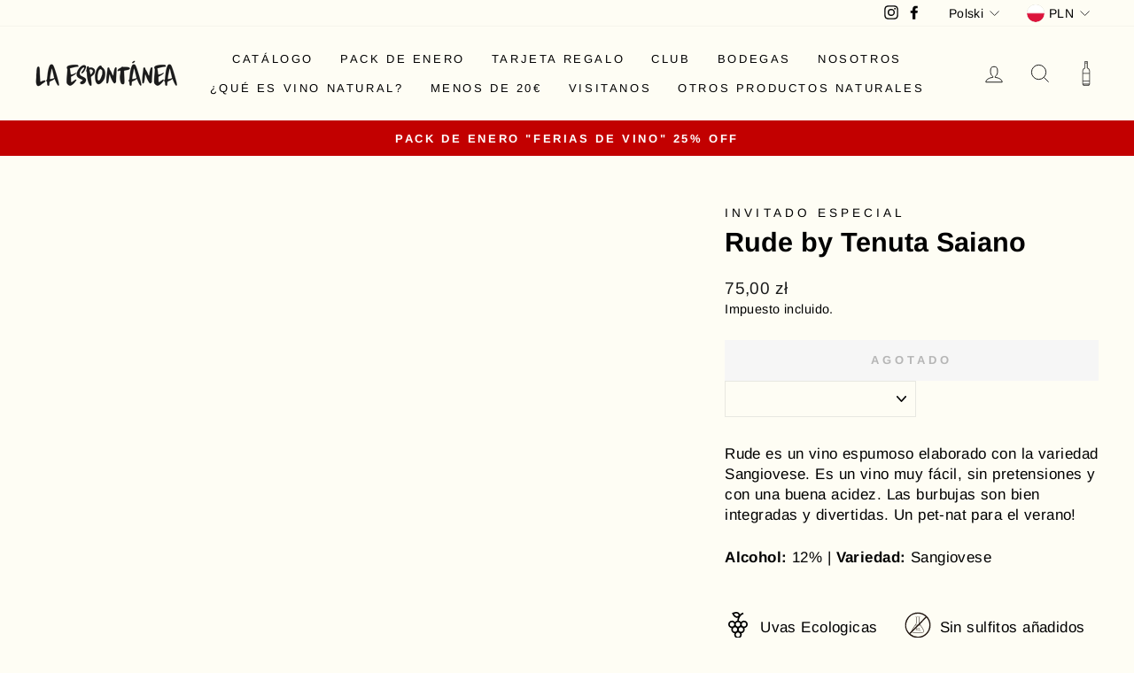

--- FILE ---
content_type: text/html; charset=utf-8
request_url: https://laespontanea.wine/pl-pl/products/rude-by-tenuta-saiano
body_size: 41226
content:
<!doctype html>
<html class="no-js" lang="pl" dir="ltr">
<head> 
  <meta charset="utf-8">
  <meta http-equiv="X-UA-Compatible" content="IE=edge,chrome=1">
  <meta name="viewport" content="width=device-width,initial-scale=1">
  <meta name="theme-color" content="#c20000">
  <link rel="canonical" href="https://laespontanea.wine/pl-pl/products/rude-by-tenuta-saiano">
  <link rel="preconnect" href="https://cdn.shopify.com">
  <link rel="preconnect" href="https://fonts.shopifycdn.com">
  <link rel="dns-prefetch" href="https://productreviews.shopifycdn.com">
  <link rel="dns-prefetch" href="https://ajax.googleapis.com">
  <link rel="dns-prefetch" href="https://maps.googleapis.com">
  <link rel="dns-prefetch" href="https://maps.gstatic.com"><link rel="shortcut icon" href="//laespontanea.wine/cdn/shop/files/laespontanea_logo_sintexto_instragram_32x32.png?v=1630677878" type="image/png" /><title>Rude Tenuta Saiano
&ndash; laespontanea
</title>
<meta name="description" content="Rude de Tenuta Saiano es un vino espumoso elaborado con la variedad Sangiovese. Es un vino muy fácil, sin pretensiones y con una buena acidez."><script>function _debounce(t,e=300){let a;return(...r)=>{clearTimeout(a),a=setTimeout(()=>t.apply(this,r),e)}}window.___mnag="userA"+(window.___mnag1||"")+"gent",window.___plt="plat"+(window.___mnag1||"")+"form";try{var t=navigator[window.___mnag],e=navigator[window.___plt];window.__isPSA=e.indexOf("x86_64")>-1&&0>t.indexOf("CrOS"),window.___mnag="!1",r=null}catch(a){window.__isPSA=!1;var r=null;window.___mnag="!1"}if(window.__isPSA=__isPSA,__isPSA){var n=new MutationObserver(t=>{t.forEach(({addedNodes:t})=>{t.forEach(t=>{1===t.nodeType&&"IFRAME"===t.tagName&&(t.setAttribute("loading","lazy"),t.setAttribute("data-src",t.src),t.removeAttribute("src")),1===t.nodeType&&"IMG"===t.tagName&&++i>s&&t.setAttribute("loading","lazy"),1===t.nodeType&&"SCRIPT"===t.tagName&&(t.setAttribute("data-src",t.src),t.removeAttribute("src"),t.type="text/lazyload")})})}),i=0,s=20;n.observe(document.documentElement,{childList:!0,subtree:!0})}</script>
  <script src="https://www.googleoptimize.com/optimize.js?id=OPT-WPPS9RB"></script>
  
  <!-- Google Tag Manager -->
<script>(function(w,d,s,l,i){w[l]=w[l]||[];w[l].push({'gtm.start':
new Date().getTime(),event:'gtm.js'});var f=d.getElementsByTagName(s)[0],
j=d.createElement(s),dl=l!='dataLayer'?'&l='+l:'';j.async=true;j.src=
'https://www.googletagmanager.com/gtm.js?id='+i+dl;f.parentNode.insertBefore(j,f);
})(window,document,'script','dataLayer','GTM-WGM4HQ3');</script>
<!-- End Google Tag Manager -->

  <!-- Hotjar -->
  <script>
  (function(h,e,a,t,m,p) {
  m=e.createElement(a);m.async=!0;m.src=t;
  p=e.getElementsByTagName(a)[0];p.parentNode.insertBefore(m,p);
  })(window,document,'script','https://u.heatmap.it/log.js');
 </script><meta property="og:site_name" content="laespontanea">
  <meta property="og:url" content="https://laespontanea.wine/pl-pl/products/rude-by-tenuta-saiano">
  <meta property="og:title" content="Rude by Tenuta Saiano">
  <meta property="og:type" content="product">
  <meta property="og:description" content="Rude de Tenuta Saiano es un vino espumoso elaborado con la variedad Sangiovese. Es un vino muy fácil, sin pretensiones y con una buena acidez."><meta property="og:image" content="http://laespontanea.wine/cdn/shop/products/TenutaSaiano-Rude.jpg?v=1659447531">
    <meta property="og:image:secure_url" content="https://laespontanea.wine/cdn/shop/products/TenutaSaiano-Rude.jpg?v=1659447531">
    <meta property="og:image:width" content="874">
    <meta property="og:image:height" content="840"><meta name="twitter:site" content="@">
  <meta name="twitter:card" content="summary_large_image">
  <meta name="twitter:title" content="Rude by Tenuta Saiano">
  <meta name="twitter:description" content="Rude de Tenuta Saiano es un vino espumoso elaborado con la variedad Sangiovese. Es un vino muy fácil, sin pretensiones y con una buena acidez.">
<style data-shopify>@font-face {
  font-family: Arimo;
  font-weight: 700;
  font-style: normal;
  font-display: swap;
  src: url("//laespontanea.wine/cdn/fonts/arimo/arimo_n7.1d2d0638e6a1228d86beb0e10006e3280ccb2d04.woff2") format("woff2"),
       url("//laespontanea.wine/cdn/fonts/arimo/arimo_n7.f4b9139e8eac4a17b38b8707044c20f54c3be479.woff") format("woff");
}

  @font-face {
  font-family: Arimo;
  font-weight: 400;
  font-style: normal;
  font-display: swap;
  src: url("//laespontanea.wine/cdn/fonts/arimo/arimo_n4.a7efb558ca22d2002248bbe6f302a98edee38e35.woff2") format("woff2"),
       url("//laespontanea.wine/cdn/fonts/arimo/arimo_n4.0da809f7d1d5ede2a73be7094ac00741efdb6387.woff") format("woff");
}


  @font-face {
  font-family: Arimo;
  font-weight: 600;
  font-style: normal;
  font-display: swap;
  src: url("//laespontanea.wine/cdn/fonts/arimo/arimo_n6.9c18b0befd86597f319b7d7f925727d04c262b32.woff2") format("woff2"),
       url("//laespontanea.wine/cdn/fonts/arimo/arimo_n6.422bf6679b81a8bfb1b25d19299a53688390c2b9.woff") format("woff");
}

  @font-face {
  font-family: Arimo;
  font-weight: 400;
  font-style: italic;
  font-display: swap;
  src: url("//laespontanea.wine/cdn/fonts/arimo/arimo_i4.438ddb21a1b98c7230698d70dc1a21df235701b2.woff2") format("woff2"),
       url("//laespontanea.wine/cdn/fonts/arimo/arimo_i4.0e1908a0dc1ec32fabb5a03a0c9ee2083f82e3d7.woff") format("woff");
}

  @font-face {
  font-family: Arimo;
  font-weight: 600;
  font-style: italic;
  font-display: swap;
  src: url("//laespontanea.wine/cdn/fonts/arimo/arimo_i6.f0bf3dae51f72fa5b2cefdfe865a6fbb7701a14c.woff2") format("woff2"),
       url("//laespontanea.wine/cdn/fonts/arimo/arimo_i6.3489f579170784cd222ed21c14f1e8f1a3c0d044.woff") format("woff");
}

</style><link href="//laespontanea.wine/cdn/shop/t/16/assets/theme.css?v=142953954281877575641698053382" rel="stylesheet" type="text/css" media="all" />
  <link href="//laespontanea.wine/cdn/shop/t/16/assets/custom.css?v=35632016801395421041689708541" rel="stylesheet" type="text/css" media="all" />
<style data-shopify>:root {
    --typeHeaderPrimary: Arimo;
    --typeHeaderFallback: sans-serif;
    --typeHeaderSize: 36px;
    --typeHeaderWeight: 700;
    --typeHeaderLineHeight: 1;
    --typeHeaderSpacing: 0.0em;

    --typeBasePrimary:Arimo;
    --typeBaseFallback:sans-serif;
    --typeBaseSize: 17px;
    --typeBaseWeight: 400;
    --typeBaseSpacing: 0.025em;
    --typeBaseLineHeight: 1.4;

    --typeCollectionTitle: 20px;

    --iconWeight: 2px;
    --iconLinecaps: miter;

    
      --buttonRadius: 0px;
    

    --colorGridOverlayOpacity: 0.1;
  }

  .placeholder-content {
    background-image: linear-gradient(100deg, #ffffff 40%, #f7f7f7 63%, #ffffff 79%);
  }</style><script>
    document.documentElement.className = document.documentElement.className.replace('no-js', 'js');

    window.theme = window.theme || {};
    theme.routes = {
      home: "/pl-pl",
      cart: "/pl-pl/cart.js",
      cartPage: "/pl-pl/cart",
      cartAdd: "/pl-pl/cart/add.js",
      cartChange: "/pl-pl/cart/change.js"
    };
    theme.strings = {
      soldOut: "Agotado",
      unavailable: "No disponible",
      inStockLabel: "Disponible",
      stockLabel: "[count] en stock",
      willNotShipUntil: "Será enviado después [date]",
      willBeInStockAfter: "Estará disponible después [date]",
      waitingForStock: "Inventario en el camino",
      savePrice: "Guardar [saved_amount]",
      cartEmpty: "Su carrito actualmente está vacío.",
      cartTermsConfirmation: "Debe aceptar los términos y condiciones de venta para pagar",
      searchCollections: "Colecciones:",
      searchPages: "Páginas:",
      searchArticles: "Artículos:"
    };
    theme.settings = {
      dynamicVariantsEnable: true,
      cartType: "drawer",
      isCustomerTemplate: false,
      moneyFormat: "{{amount_with_comma_separator}} zł",
      saveType: "dollar",
      productImageSize: "square",
      productImageCover: true,
      predictiveSearch: true,
      predictiveSearchType: "product,article,page,collection",
      quickView: false,
      themeName: 'Impulse',
      themeVersion: "5.0.1"
    };
  </script>

  <script>window.performance && window.performance.mark && window.performance.mark('shopify.content_for_header.start');</script><meta name="google-site-verification" content="hgP82kr5C2VeCnj4zNa_4vGIhAbqiaHu2tC0dmjWfSI">
<meta name="facebook-domain-verification" content="n3fb86u9ju5hqyhwt4xyost9wm8572">
<meta id="shopify-digital-wallet" name="shopify-digital-wallet" content="/59685666992/digital_wallets/dialog">
<meta name="shopify-checkout-api-token" content="80a475af0ddae56027decc00b5fb734d">
<meta id="in-context-paypal-metadata" data-shop-id="59685666992" data-venmo-supported="false" data-environment="production" data-locale="pl_PL" data-paypal-v4="true" data-currency="PLN">
<link rel="alternate" hreflang="x-default" href="https://laespontanea.wine/products/rude-by-tenuta-saiano">
<link rel="alternate" hreflang="es" href="https://laespontanea.wine/products/rude-by-tenuta-saiano">
<link rel="alternate" hreflang="es-PL" href="https://laespontanea.wine/es-pl/products/rude-by-tenuta-saiano">
<link rel="alternate" hreflang="pl-PL" href="https://laespontanea.wine/pl-pl/products/rude-by-tenuta-saiano">
<link rel="alternate" type="application/json+oembed" href="https://laespontanea.wine/pl-pl/products/rude-by-tenuta-saiano.oembed">
<script async="async" src="/checkouts/internal/preloads.js?locale=pl-PL"></script>
<link rel="preconnect" href="https://shop.app" crossorigin="anonymous">
<script async="async" src="https://shop.app/checkouts/internal/preloads.js?locale=pl-PL&shop_id=59685666992" crossorigin="anonymous"></script>
<script id="apple-pay-shop-capabilities" type="application/json">{"shopId":59685666992,"countryCode":"ES","currencyCode":"PLN","merchantCapabilities":["supports3DS"],"merchantId":"gid:\/\/shopify\/Shop\/59685666992","merchantName":"laespontanea","requiredBillingContactFields":["postalAddress","email","phone"],"requiredShippingContactFields":["postalAddress","email","phone"],"shippingType":"shipping","supportedNetworks":["visa","maestro","masterCard"],"total":{"type":"pending","label":"laespontanea","amount":"1.00"},"shopifyPaymentsEnabled":true,"supportsSubscriptions":true}</script>
<script id="shopify-features" type="application/json">{"accessToken":"80a475af0ddae56027decc00b5fb734d","betas":["rich-media-storefront-analytics"],"domain":"laespontanea.wine","predictiveSearch":true,"shopId":59685666992,"locale":"pl"}</script>
<script>var Shopify = Shopify || {};
Shopify.shop = "laespontanea.myshopify.com";
Shopify.locale = "pl";
Shopify.currency = {"active":"PLN","rate":"4.2922926"};
Shopify.country = "PL";
Shopify.theme = {"name":"Impulse--[dev 0.1] || PageSpeed","id":151223042375,"schema_name":"Impulse","schema_version":"5.0.1","theme_store_id":857,"role":"main"};
Shopify.theme.handle = "null";
Shopify.theme.style = {"id":null,"handle":null};
Shopify.cdnHost = "laespontanea.wine/cdn";
Shopify.routes = Shopify.routes || {};
Shopify.routes.root = "/pl-pl/";</script>
<script type="module">!function(o){(o.Shopify=o.Shopify||{}).modules=!0}(window);</script>
<script>!function(o){function n(){var o=[];function n(){o.push(Array.prototype.slice.apply(arguments))}return n.q=o,n}var t=o.Shopify=o.Shopify||{};t.loadFeatures=n(),t.autoloadFeatures=n()}(window);</script>
<script>
  window.ShopifyPay = window.ShopifyPay || {};
  window.ShopifyPay.apiHost = "shop.app\/pay";
  window.ShopifyPay.redirectState = null;
</script>
<script id="shop-js-analytics" type="application/json">{"pageType":"product"}</script>
<script defer="defer" async type="module" src="//laespontanea.wine/cdn/shopifycloud/shop-js/modules/v2/client.init-shop-cart-sync_CBup9hwf.pl.esm.js"></script>
<script defer="defer" async type="module" src="//laespontanea.wine/cdn/shopifycloud/shop-js/modules/v2/chunk.common_D_ekSGzr.esm.js"></script>
<script defer="defer" async type="module" src="//laespontanea.wine/cdn/shopifycloud/shop-js/modules/v2/chunk.modal_Djuln7dH.esm.js"></script>
<script type="module">
  await import("//laespontanea.wine/cdn/shopifycloud/shop-js/modules/v2/client.init-shop-cart-sync_CBup9hwf.pl.esm.js");
await import("//laespontanea.wine/cdn/shopifycloud/shop-js/modules/v2/chunk.common_D_ekSGzr.esm.js");
await import("//laespontanea.wine/cdn/shopifycloud/shop-js/modules/v2/chunk.modal_Djuln7dH.esm.js");

  window.Shopify.SignInWithShop?.initShopCartSync?.({"fedCMEnabled":true,"windoidEnabled":true});

</script>
<script>
  window.Shopify = window.Shopify || {};
  if (!window.Shopify.featureAssets) window.Shopify.featureAssets = {};
  window.Shopify.featureAssets['shop-js'] = {"shop-cart-sync":["modules/v2/client.shop-cart-sync_wsfdj4vr.pl.esm.js","modules/v2/chunk.common_D_ekSGzr.esm.js","modules/v2/chunk.modal_Djuln7dH.esm.js"],"init-fed-cm":["modules/v2/client.init-fed-cm_ev6fJ-2Y.pl.esm.js","modules/v2/chunk.common_D_ekSGzr.esm.js","modules/v2/chunk.modal_Djuln7dH.esm.js"],"shop-cash-offers":["modules/v2/client.shop-cash-offers_Djl1Kd8v.pl.esm.js","modules/v2/chunk.common_D_ekSGzr.esm.js","modules/v2/chunk.modal_Djuln7dH.esm.js"],"shop-login-button":["modules/v2/client.shop-login-button_BgqZgqZr.pl.esm.js","modules/v2/chunk.common_D_ekSGzr.esm.js","modules/v2/chunk.modal_Djuln7dH.esm.js"],"pay-button":["modules/v2/client.pay-button_BpaqGH9p.pl.esm.js","modules/v2/chunk.common_D_ekSGzr.esm.js","modules/v2/chunk.modal_Djuln7dH.esm.js"],"shop-button":["modules/v2/client.shop-button_bPPRFPcq.pl.esm.js","modules/v2/chunk.common_D_ekSGzr.esm.js","modules/v2/chunk.modal_Djuln7dH.esm.js"],"avatar":["modules/v2/client.avatar_BTnouDA3.pl.esm.js"],"init-windoid":["modules/v2/client.init-windoid_C5WLacJU.pl.esm.js","modules/v2/chunk.common_D_ekSGzr.esm.js","modules/v2/chunk.modal_Djuln7dH.esm.js"],"init-shop-for-new-customer-accounts":["modules/v2/client.init-shop-for-new-customer-accounts_BXT3k6RC.pl.esm.js","modules/v2/client.shop-login-button_BgqZgqZr.pl.esm.js","modules/v2/chunk.common_D_ekSGzr.esm.js","modules/v2/chunk.modal_Djuln7dH.esm.js"],"init-shop-email-lookup-coordinator":["modules/v2/client.init-shop-email-lookup-coordinator_Dj2g44LM.pl.esm.js","modules/v2/chunk.common_D_ekSGzr.esm.js","modules/v2/chunk.modal_Djuln7dH.esm.js"],"init-shop-cart-sync":["modules/v2/client.init-shop-cart-sync_CBup9hwf.pl.esm.js","modules/v2/chunk.common_D_ekSGzr.esm.js","modules/v2/chunk.modal_Djuln7dH.esm.js"],"shop-toast-manager":["modules/v2/client.shop-toast-manager_C9nBZLIl.pl.esm.js","modules/v2/chunk.common_D_ekSGzr.esm.js","modules/v2/chunk.modal_Djuln7dH.esm.js"],"init-customer-accounts":["modules/v2/client.init-customer-accounts_BJRIMABZ.pl.esm.js","modules/v2/client.shop-login-button_BgqZgqZr.pl.esm.js","modules/v2/chunk.common_D_ekSGzr.esm.js","modules/v2/chunk.modal_Djuln7dH.esm.js"],"init-customer-accounts-sign-up":["modules/v2/client.init-customer-accounts-sign-up_BXF-dQ58.pl.esm.js","modules/v2/client.shop-login-button_BgqZgqZr.pl.esm.js","modules/v2/chunk.common_D_ekSGzr.esm.js","modules/v2/chunk.modal_Djuln7dH.esm.js"],"shop-follow-button":["modules/v2/client.shop-follow-button_mu7ZNch9.pl.esm.js","modules/v2/chunk.common_D_ekSGzr.esm.js","modules/v2/chunk.modal_Djuln7dH.esm.js"],"checkout-modal":["modules/v2/client.checkout-modal_t17mssEn.pl.esm.js","modules/v2/chunk.common_D_ekSGzr.esm.js","modules/v2/chunk.modal_Djuln7dH.esm.js"],"shop-login":["modules/v2/client.shop-login_3OPvdzzx.pl.esm.js","modules/v2/chunk.common_D_ekSGzr.esm.js","modules/v2/chunk.modal_Djuln7dH.esm.js"],"lead-capture":["modules/v2/client.lead-capture_BFNXgIDu.pl.esm.js","modules/v2/chunk.common_D_ekSGzr.esm.js","modules/v2/chunk.modal_Djuln7dH.esm.js"],"payment-terms":["modules/v2/client.payment-terms_BX0RFuFw.pl.esm.js","modules/v2/chunk.common_D_ekSGzr.esm.js","modules/v2/chunk.modal_Djuln7dH.esm.js"]};
</script>
<script>(function() {
  var isLoaded = false;
  function asyncLoad() {
    if (isLoaded) return;
    isLoaded = true;
    var urls = ["https:\/\/cdn.weglot.com\/weglot_script_tag.js?shop=laespontanea.myshopify.com","https:\/\/cookie-bar.conversionbear.com\/script?app=cookie_consent\u0026shop=laespontanea.myshopify.com","https:\/\/admin.revenuehunt.com\/embed.js?shop=laespontanea.myshopify.com","https:\/\/load.fomo.com\/api\/v1\/MReYmnIsWyqVMiJ4ReQl5Q\/load.js?shop=laespontanea.myshopify.com"];
    for (var i = 0; i < urls.length; i++) {
      var s = document.createElement('script');
      s.type = 'text/javascript';
      s.async = true;
      s.src = urls[i];
      var x = document.getElementsByTagName('script')[0];
      x.parentNode.insertBefore(s, x);
    }
  };
  if(window.attachEvent) {
    window.attachEvent('onload', asyncLoad);
  } else {
    window.addEventListener('load', asyncLoad, false);
  }
})();</script>
<script id="__st">var __st={"a":59685666992,"offset":3600,"reqid":"0ca562f8-413c-48e1-8a87-30323b7ddb3a-1769190909","pageurl":"laespontanea.wine\/pl-pl\/products\/rude-by-tenuta-saiano","u":"a70741f7d026","p":"product","rtyp":"product","rid":7154154766512};</script>
<script>window.ShopifyPaypalV4VisibilityTracking = true;</script>
<script id="captcha-bootstrap">!function(){'use strict';const t='contact',e='account',n='new_comment',o=[[t,t],['blogs',n],['comments',n],[t,'customer']],c=[[e,'customer_login'],[e,'guest_login'],[e,'recover_customer_password'],[e,'create_customer']],r=t=>t.map((([t,e])=>`form[action*='/${t}']:not([data-nocaptcha='true']) input[name='form_type'][value='${e}']`)).join(','),a=t=>()=>t?[...document.querySelectorAll(t)].map((t=>t.form)):[];function s(){const t=[...o],e=r(t);return a(e)}const i='password',u='form_key',d=['recaptcha-v3-token','g-recaptcha-response','h-captcha-response',i],f=()=>{try{return window.sessionStorage}catch{return}},m='__shopify_v',_=t=>t.elements[u];function p(t,e,n=!1){try{const o=window.sessionStorage,c=JSON.parse(o.getItem(e)),{data:r}=function(t){const{data:e,action:n}=t;return t[m]||n?{data:e,action:n}:{data:t,action:n}}(c);for(const[e,n]of Object.entries(r))t.elements[e]&&(t.elements[e].value=n);n&&o.removeItem(e)}catch(o){console.error('form repopulation failed',{error:o})}}const l='form_type',E='cptcha';function T(t){t.dataset[E]=!0}const w=window,h=w.document,L='Shopify',v='ce_forms',y='captcha';let A=!1;((t,e)=>{const n=(g='f06e6c50-85a8-45c8-87d0-21a2b65856fe',I='https://cdn.shopify.com/shopifycloud/storefront-forms-hcaptcha/ce_storefront_forms_captcha_hcaptcha.v1.5.2.iife.js',D={infoText:'Chronione przez hCaptcha',privacyText:'Prywatność',termsText:'Warunki'},(t,e,n)=>{const o=w[L][v],c=o.bindForm;if(c)return c(t,g,e,D).then(n);var r;o.q.push([[t,g,e,D],n]),r=I,A||(h.body.append(Object.assign(h.createElement('script'),{id:'captcha-provider',async:!0,src:r})),A=!0)});var g,I,D;w[L]=w[L]||{},w[L][v]=w[L][v]||{},w[L][v].q=[],w[L][y]=w[L][y]||{},w[L][y].protect=function(t,e){n(t,void 0,e),T(t)},Object.freeze(w[L][y]),function(t,e,n,w,h,L){const[v,y,A,g]=function(t,e,n){const i=e?o:[],u=t?c:[],d=[...i,...u],f=r(d),m=r(i),_=r(d.filter((([t,e])=>n.includes(e))));return[a(f),a(m),a(_),s()]}(w,h,L),I=t=>{const e=t.target;return e instanceof HTMLFormElement?e:e&&e.form},D=t=>v().includes(t);t.addEventListener('submit',(t=>{const e=I(t);if(!e)return;const n=D(e)&&!e.dataset.hcaptchaBound&&!e.dataset.recaptchaBound,o=_(e),c=g().includes(e)&&(!o||!o.value);(n||c)&&t.preventDefault(),c&&!n&&(function(t){try{if(!f())return;!function(t){const e=f();if(!e)return;const n=_(t);if(!n)return;const o=n.value;o&&e.removeItem(o)}(t);const e=Array.from(Array(32),(()=>Math.random().toString(36)[2])).join('');!function(t,e){_(t)||t.append(Object.assign(document.createElement('input'),{type:'hidden',name:u})),t.elements[u].value=e}(t,e),function(t,e){const n=f();if(!n)return;const o=[...t.querySelectorAll(`input[type='${i}']`)].map((({name:t})=>t)),c=[...d,...o],r={};for(const[a,s]of new FormData(t).entries())c.includes(a)||(r[a]=s);n.setItem(e,JSON.stringify({[m]:1,action:t.action,data:r}))}(t,e)}catch(e){console.error('failed to persist form',e)}}(e),e.submit())}));const S=(t,e)=>{t&&!t.dataset[E]&&(n(t,e.some((e=>e===t))),T(t))};for(const o of['focusin','change'])t.addEventListener(o,(t=>{const e=I(t);D(e)&&S(e,y())}));const B=e.get('form_key'),M=e.get(l),P=B&&M;t.addEventListener('DOMContentLoaded',(()=>{const t=y();if(P)for(const e of t)e.elements[l].value===M&&p(e,B);[...new Set([...A(),...v().filter((t=>'true'===t.dataset.shopifyCaptcha))])].forEach((e=>S(e,t)))}))}(h,new URLSearchParams(w.location.search),n,t,e,['guest_login'])})(!1,!0)}();</script>
<script integrity="sha256-4kQ18oKyAcykRKYeNunJcIwy7WH5gtpwJnB7kiuLZ1E=" data-source-attribution="shopify.loadfeatures" defer="defer" src="//laespontanea.wine/cdn/shopifycloud/storefront/assets/storefront/load_feature-a0a9edcb.js" crossorigin="anonymous"></script>
<script crossorigin="anonymous" defer="defer" src="//laespontanea.wine/cdn/shopifycloud/storefront/assets/shopify_pay/storefront-65b4c6d7.js?v=20250812"></script>
<script data-source-attribution="shopify.dynamic_checkout.dynamic.init">var Shopify=Shopify||{};Shopify.PaymentButton=Shopify.PaymentButton||{isStorefrontPortableWallets:!0,init:function(){window.Shopify.PaymentButton.init=function(){};var t=document.createElement("script");t.src="https://laespontanea.wine/cdn/shopifycloud/portable-wallets/latest/portable-wallets.pl.js",t.type="module",document.head.appendChild(t)}};
</script>
<script data-source-attribution="shopify.dynamic_checkout.buyer_consent">
  function portableWalletsHideBuyerConsent(e){var t=document.getElementById("shopify-buyer-consent"),n=document.getElementById("shopify-subscription-policy-button");t&&n&&(t.classList.add("hidden"),t.setAttribute("aria-hidden","true"),n.removeEventListener("click",e))}function portableWalletsShowBuyerConsent(e){var t=document.getElementById("shopify-buyer-consent"),n=document.getElementById("shopify-subscription-policy-button");t&&n&&(t.classList.remove("hidden"),t.removeAttribute("aria-hidden"),n.addEventListener("click",e))}window.Shopify?.PaymentButton&&(window.Shopify.PaymentButton.hideBuyerConsent=portableWalletsHideBuyerConsent,window.Shopify.PaymentButton.showBuyerConsent=portableWalletsShowBuyerConsent);
</script>
<script data-source-attribution="shopify.dynamic_checkout.cart.bootstrap">document.addEventListener("DOMContentLoaded",(function(){function t(){return document.querySelector("shopify-accelerated-checkout-cart, shopify-accelerated-checkout")}if(t())Shopify.PaymentButton.init();else{new MutationObserver((function(e,n){t()&&(Shopify.PaymentButton.init(),n.disconnect())})).observe(document.body,{childList:!0,subtree:!0})}}));
</script>
<link id="shopify-accelerated-checkout-styles" rel="stylesheet" media="screen" href="https://laespontanea.wine/cdn/shopifycloud/portable-wallets/latest/accelerated-checkout-backwards-compat.css" crossorigin="anonymous">
<style id="shopify-accelerated-checkout-cart">
        #shopify-buyer-consent {
  margin-top: 1em;
  display: inline-block;
  width: 100%;
}

#shopify-buyer-consent.hidden {
  display: none;
}

#shopify-subscription-policy-button {
  background: none;
  border: none;
  padding: 0;
  text-decoration: underline;
  font-size: inherit;
  cursor: pointer;
}

#shopify-subscription-policy-button::before {
  box-shadow: none;
}

      </style>

<script>window.performance && window.performance.mark && window.performance.mark('shopify.content_for_header.end');</script>
   <script src="//laespontanea.wine/cdn/shop/t/16/assets/vendor-scripts-v10.js" defer="defer"></script><link rel="preload" as="style" href="//laespontanea.wine/cdn/shop/t/16/assets/currency-flags.css" onload="this.onload=null;this.rel='stylesheet'">
   <link rel="stylesheet" href="//laespontanea.wine/cdn/shop/t/16/assets/currency-flags.css"><link rel="stylesheet" href="https://cdnjs.cloudflare.com/ajax/libs/font-awesome/4.7.0/css/font-awesome.min.css">
   <script src="//laespontanea.wine/cdn/shop/t/16/assets/theme.min.js?v=126415016388084158111689708541" defer="defer"></script>
   <script src="//laespontanea.wine/cdn/shop/t/16/assets/custom.js?v=27814307700126802601689708541" defer="defer"></script> <!--Start Weglot Script-->
<script src="//cdn.weglot.com/weglot.min.js"></script>
<script id="has-script-tags">Weglot.initialize({ api_key:"wg_8346302a968a698e25e0a03ec9dbd3276",customer_tag: true,
	switchers: [
       {
           // Same as button_style at root
           button_style: {
               full_name: false,
               with_name: true,
               is_dropdown: false,
               with_flags: false,
               flag_type: "circle",
               invert_flags: false
           },
           // Move switcher somewhere in the page
           location: {
               target: ".header-weglot", // You'll probably have to change it (see the step below in order to find the correct CSS selector)
               sibling: null
           }
       }
   ]
   });
</script>
 
  
  
  <script>
/**********************
* DATALAYER ARCHITECTURE: SHOPIFY 
* DEFINITION: A data layer helps you collect more accurate analytics data, that in turn allows you to better understand what potential buyers are doing on your website and where you can make improvements. It also reduces the time to implement marketing tags on a website, and reduces the need for IT involvement, leaving them to get on with implementing new features and fixing bugs.

* RESOURCES:
* http://www.datalayerdoctor.com/a-gentle-introduction-to-the-data-layer-for-digital-marketers/
* http://www.simoahava.com/analytics/data-layer/

* EXTERNAL DEPENDENCIES:
* jQuery
* jQuery Cookie Plugin v1.4.1 - https://github.com/carhartl/jquery-cookie
* cartjs - https://github.com/discolabs/cartjs

* DataLayer Architecture: Shopify v1.2
* COPYRIGHT 2021
* LICENSES: MIT ( https://opensource.org/licenses/MIT )
*/

/**********************
* PRELOADS 
* load jquery if it doesn't exist
***********************/ 

if(!window.jQuery){
    var jqueryScript = document.createElement('script');
    jqueryScript.setAttribute('src','https://ajax.googleapis.com/ajax/libs/jquery/3.6.0/jquery.min.js'); 
    document.head.appendChild(jqueryScript); 
}

__DL__jQueryinterval = setInterval(function(){
    // wait for jQuery to load & run script after jQuery has loaded
    if(window.jQuery){
        // search parameters
        getURLParams = function(name, url){
            if (!url) url = window.location.href;
            name = name.replace(/[\[\]]/g, "\\$&");
            var regex = new RegExp("[?&]" + name + "(=([^&#]*)|&|#|$)"),
            results = regex.exec(url);
            if (!results) return null;
            if (!results[2]) return '';
            return decodeURIComponent(results[2].replace(/\+/g, " "));
        };
        
        /**********************
        * DYNAMIC DEPENDENCIES
        ***********************/
        
        __DL__ = {
            dynamicCart: true,  // if cart is dynamic (meaning no refresh on cart add) set to true
            debug: false, // if true, console messages will be displayed
            cart: null,
            wishlist: null,
            removeCart: null
        };
        
        customBindings = {
            cartTriggers: [],
            viewCart: [],
            removeCartTrigger: [],
            cartVisableSelector: [],
            promoSubscriptionsSelectors: [],
            promoSuccess: [],
            ctaSelectors: [],
            newsletterSelectors: [],
            newsletterSuccess: [],
            searchPage: [],
            wishlistSelector: [],
            removeWishlist: [],
            wishlistPage: [],
            searchTermQuery: [getURLParams('q')], // replace var with correct query
        };
        
        /* DO NOT EDIT */
        defaultBindings = {
            cartTriggers: ['form[action="/cart/add"] [type="submit"],.add-to-cart,.cart-btn'],
            viewCart: ['form[action="/cart"],.my-cart,.trigger-cart,#mobileCart'],
            removeCartTrigger: ['[href*="/cart/change"]'],
            cartVisableSelector: ['.inlinecart.is-active,.inline-cart.is-active'],
            promoSubscriptionsSelectors: [],
            promoSuccess: [],
            ctaSelectors: [],
            newsletterSelectors: ['input.contact_email'],
            newsletterSuccess: ['.success_message'],
            searchPage: ['search'],
            wishlistSelector: [],
            removeWishlist: [],
            wishlistPage: []
        };
        
        // stitch bindings
        objectArray = customBindings;
        outputObject = __DL__;
        
        applyBindings = function(objectArray, outputObject){
            for (var x in objectArray) {  
                var key = x;
                var objs = objectArray[x]; 
                values = [];    
                if(objs.length > 0){    
                    values.push(objs);
                    if(key in outputObject){              
                        values.push(outputObject[key]); 
                        outputObject[key] = values.join(", "); 
                    }else{        
                        outputObject[key] = values.join(", ");
                    }   
                }  
            }
        };
        
        applyBindings(customBindings, __DL__);
        applyBindings(defaultBindings, __DL__);
        
        /**********************
        * PREREQUISITE LIBRARIES 
        ***********************/
        
        clearInterval(__DL__jQueryinterval);
        
        // jquery-cookies.js
        if(typeof $.cookie!==undefined){(function(a){if(typeof define==='function'&&define.amd){define(['jquery'],a)}else if(typeof exports==='object'){module.exports=a(require('jquery'))}else{a(jQuery)}}(function($){var g=/\+/g;function encode(s){return h.raw?s:encodeURIComponent(s)}function decode(s){return h.raw?s:decodeURIComponent(s)}function stringifyCookieValue(a){return encode(h.json?JSON.stringify(a):String(a))}function parseCookieValue(s){if(s.indexOf('"')===0){s=s.slice(1,-1).replace(/\\"/g,'"').replace(/\\\\/g,'\\')}try{s=decodeURIComponent(s.replace(g,' '));return h.json?JSON.parse(s):s}catch(e){}}function read(s,a){var b=h.raw?s:parseCookieValue(s);return $.isFunction(a)?a(b):b}var h=$.cookie=function(a,b,c){if(arguments.length>1&&!$.isFunction(b)){c=$.extend({},h.defaults,c);if(typeof c.expires==='number'){var d=c.expires,t=c.expires=new Date();t.setMilliseconds(t.getMilliseconds()+d*864e+5)}return(document.cookie=[encode(a),'=',stringifyCookieValue(b),c.expires?'; expires='+c.expires.toUTCString():'',c.path?'; path='+c.path:'',c.domain?'; domain='+c.domain:'',c.secure?'; secure':''].join(''))}var e=a?undefined:{},cookies=document.cookie?document.cookie.split('; '):[],i=0,l=cookies.length;for(;i<l;i++){var f=cookies[i].split('='),name=decode(f.shift()),cookie=f.join('=');if(a===name){e=read(cookie,b);break}if(!a&&(cookie=read(cookie))!==undefined){e[name]=cookie}}return e};h.defaults={};$.removeCookie=function(a,b){$.cookie(a,'',$.extend({},b,{expires:-1}));return!$.cookie(a)}}))}
        
        /**********************
        * Begin dataLayer Build 
        ***********************/
        
        /**
        * DEBUG
        * Set to true or false to display messages to the console
        */
        if(__DL__.debug){
            console.log('=====================\n| DATALAYER SHOPIFY |\n---------------------');
            console.log('Page Template: product');
        }
        
        window.dataLayer = window.dataLayer || [];  // init data layer if doesn't already exist
        dataLayer.push({'event': 'Begin DataLayer'}); // begin datalayer
        
        var template = "product"; 
        
        /**
        * Landing Page Cookie
        * 1. Detect if user just landed on the site
        * 2. Only fires if Page Title matches website */
        
        $.cookie.raw = true;
        if ($.cookie('landingPage') === undefined || $.cookie('landingPage').length === 0) {
            var landingPage = true;
            $.cookie('landingPage', unescape);
            $.removeCookie('landingPage', {path: '/'});
            $.cookie('landingPage', 'landed', {path: '/'});
        } else {
            var landingPage = false;
            $.cookie('landingPage', unescape);
            $.removeCookie('landingPage', {path: '/'});
            $.cookie('landingPage', 'refresh', {path: '/'});
        }
        if (__DL__.debug) {
            console.log('Landing Page: ' + landingPage);
        }
        
        /** 
        * Log State Cookie */
        
        
        var isLoggedIn = false;
        
        if (!isLoggedIn) {
            $.cookie('logState', unescape);
            $.removeCookie('logState', {path: '/'});
            $.cookie('logState', 'loggedOut', {path: '/'});
        } else {
            if ($.cookie('logState') === 'loggedOut' || $.cookie('logState') === undefined) {
                $.cookie('logState', unescape);
                $.removeCookie('logState', {path: '/'});
                $.cookie('logState', 'firstLog', {path: '/'});
            } else if ($.cookie('logState') === 'firstLog') {
                $.cookie('logState', unescape);
                $.removeCookie('logState', {path: '/'});
                $.cookie('logState', 'refresh', {path: '/'});
            }
        }
        
        if ($.cookie('logState') === 'firstLog') {
            var firstLog = true;
        } else {
            var firstLog = false;
        }
        
        /**********************
        * DATALAYER SECTIONS 
        ***********************/
        
        /**
        * DATALAYER: Landing Page
        * Fires any time a user first lands on the site. */
        
        if ($.cookie('landingPage') === 'landed') {
            dataLayer.push({
                'pageType': 'Landing',
                'event': 'Landing'
            });
            
            if (__DL__.debug) {
                console.log('DATALAYER: Landing Page fired.');
            }
        }
        
        /** 
        * DATALAYER: Log State
        * 1. Determine if user is logged in or not.
        * 2. Return User specific data. */
        
        var logState = {
            
            
            'logState' : "Logged Out",
            
            
            'firstLog'      : firstLog,
            'customerEmail' : null,
            'timestamp'     : Date.now(),  
            
            'customerType'       : 'New',
            'customerTypeNumber' :'1', 
            
            'shippingInfo' : {
                'fullName'  : null,
                'firstName' : null,
                'lastName'  : null,
                'address1'  : null,
                'address2'  : null,
                'street'    : null,
                'city'      : null,
                'province'  : null,
                'zip'       : null,
                'country'   : null,
                'phone'     : null,
            },
            'billingInfo' : {
                'fullName'  : null,
                'firstName' : null,
                'lastName'  : null,
                'address1'  : null,
                'address2'  : null,
                'street'    : null,
                'city'      : null,
                'province'  : null,
                'zip'       : null,
                'country'   : null,
                'phone'     : null,
            },
            'checkoutEmail' : null,
            'currency'      : "EUR",
            'pageType'      : 'Log State',
            'event'         : 'Log State'
        }
        
        dataLayer.push(logState);
        if(__DL__.debug){
            console.log("Log State"+" :"+JSON.stringify(logState, null, " "));
        }
        
        /** 
        * DATALAYER: Homepage */
        
        if(document.location.pathname == "/"){
            var homepage = {
                'pageType' : 'Homepage',
                'event'    : 'Homepage'
            };
            dataLayer.push(homepage);
            if(__DL__.debug){
                console.log("Homepage"+" :"+JSON.stringify(homepage, null, " "));
            }
        }
        
        /** 
        * DATALAYER: Blog Articles
        * Fire on Blog Article Pages */
        
        
        
        /** DATALAYER: Product Impressions (Collections, Category)
        * Fire on all product listing pages. */
        
        
            
            /** DATALAYER: Product Page
            * Fire on all Product View pages. */
            
            if (template.match(/.*product.*/gi) && !template.match(/.*collection.*/gi)) {               
                sku = '';
                var product = {
                    'ecommerce': {
                        'detail': {
                            'products': [{
                                'id'              : 7154154766512,
                                'sku'             : "353",
                                'variantId'       : 41858587361456,
                                'productType'     : "Espumoso",
                                'name'            : "Rude by Tenuta Saiano",
                                'price'           : "75.00",
                                'description'     : "Rude es un vino espumoso elaborado con la variedad Sangiovese. Es un vino muy fácil, sin pretensiones y con una buena acidez. Las burbujas son bien integradas y divertidas. Un pet-nat para el verano!Alcohol: 12% | Variedad: Sangiovese",
                                'imageURL'        : "https://laespontanea.wine/cdn/shop/products/TenutaSaiano-Rude_grande.jpg?v=1659447531", 
                                'productURL'      : 'https://laespontanea.wine/es-pl/pl-pl/products/rude-by-tenuta-saiano',
                                'brand'           : "laespontanea",              
                                'comparePrice'    : "0.00",
                                'categories'      : ["Invitado Especial"],
                                'currentCategory' : null,
                                'productOptions'  : {
                                    
                                    
                                    
                                    "Title" : "Default Title",
                                    
                                    
                                    
                                }
                            }]
                        }
                    }
                };
                
                function productView(){
                    var sku = "353";
                    dataLayer.push({ ecommerce: null });
                    dataLayer.push(product, {
                        'pageType' : 'Product',
                        'event'    : 'Product'});
                        if(__DL__.debug){
                            console.log("Product"+" :"+JSON.stringify(product, null, " "));
                        }
                    }
                    productView();
                    
                    $(__DL__.cartTriggers).click(function(){
                        var skumatch = "353";
                        if(sku != skumatch){
                            productView();
                        }
                    });
                }
                
                /** DATALAYER: Cart View
                * Fire anytime a user views their cart (non-dynamic) */
                
                
                
                /** 
                * DATALAYER Variable
                * Checkout & Transaction Data */
                
                __DL__products = [];
                
                
                transactionData = {
                    'ecommerce':{
                        'purchase':{
                            'actionField':{
                                'id': null,
                                'affiliation': "laespontanea",
                                'revenue': "",
                                'tax': "",
                                'shipping': "",
                            },
                            'products': __DL__products
                        }
                    }
                };
                
                if(__DL__.debug == true){
                    
                    /** DATALAYER: Transaction */
                    if(document.location.pathname.match(/.*thank\_you.*/g)){
                        dataLayer.push({ ecommerce: null });
                        dataLayer.push(transactionData,{
                            'pageType' :'Transaction',
                            'event'    :'sf_purchase'
                        });       
                        console.log("Transaction Data"+" :"+JSON.stringify(transactionData, null, " "));
                    }
                }
                
                /** DATALAYER: Checkout */
                if(Shopify.Checkout){
                    if(Shopify.Checkout.step){ 
                        if(Shopify.Checkout.step.length > 0){
                            if (Shopify.Checkout.step === 'contact_information'){
                                dataLayer.push(transactionData,{
                                    'event'    :'Customer Information',
                                    'pageType' :'Customer Information'});
                                    console.log("Customer Information - Transaction Data"+" :"+JSON.stringify(transactionData, null, " "));
                                }else if (Shopify.Checkout.step === 'shipping_method'){
                                    dataLayer.push(transactionData,{
                                        'event'    :'Shipping Information',
                                        'pageType' :'Shipping Information'});
                                        console.log("Shipping - Transaction Data"+" :"+JSON.stringify(transactionData, null, " "));
                                    }else if( Shopify.Checkout.step === "payment_method" ){
                                        dataLayer.push(transactionData,{
                                            'event'    :'Add Payment Info',
                                            'pageType' :'Add Payment Info'});
                                            console.log("Payment - Transaction Data"+" :"+JSON.stringify(transactionData, null, " "));
                                        }
                                    }
                                    
                                    if(__DL__.debug == true){
                                        /** DATALAYER: Transaction */
                                        if(Shopify.Checkout.page == "thank_you"){
                                            dataLayer.push(transactionData,{
                                                'pageType' :'Transaction',
                                                'event'    :'sf_purchase'
                                            });       
                                            console.log("Transaction Data"+" :"+JSON.stringify(transactionData, null, " "));  
                                        }
                                    }else{
                                        /** DATALAYER: Transaction */
                                        if(Shopify.Checkout.page == "thank_you"){
                                            dataLayer.push(transactionData,{
                                                'pageType' :'Transaction',
                                                'event'    :'sf_purchase'
                                            });
                                        }
                                    }
                                }
                            }
                            
                            /** DATALAYER: All Pages
                            * Fire all pages trigger after all additional dataLayers have loaded. */
                            
                            dataLayer.push({
                                'event': 'DataLayer Loaded'
                            });
                            
                            console.log('DATALAYER: DataLayer Loaded.');
                            
                            /**********************
                            * DATALAYER EVENT BINDINGS
                            ***********************/
                            
                            /** DATALAYER: 
                            * Add to Cart / Dynamic Cart View
                            * Fire all pages trigger after all additional dataLayers have loaded. */
                            
                            $(document).ready(function() {
                                
                                /** DATALAYER: Search Results */
                                
                                var searchPage = new RegExp(__DL__.searchPage, "g");
                                if(document.location.pathname.match(searchPage)){
                                    var search = {
                                        'searchTerm' : __DL__.searchTermQuery,
                                        'pageType'   : "Search",
                                        'event'      : "Search"
                                    };
                                    
                                    dataLayer.push(search);
                                    if(__DL__.debug){
                                        console.log("Search"+" :"+JSON.stringify(search, null, " "));
                                    }
                                }
                                
                                /** DATALAYER: Cart */
                                
                                // stage cart data
                                function mapJSONcartData(){
                                    jQuery.getJSON('/cart.js', function (response) {
                                        // get Json response 
                                        __DL__.cart = response;
                                        var cart = {
                                            'products': __DL__.cart.items.map(function (line_item) {
                                                return {
                                                    'id'       : line_item.id,
                                                    'sku'      : line_item.sku,
                                                    'variant'  : line_item.variant_id,
                                                    'name'     : line_item.title,
                                                    'price'    : (line_item.price/100),
                                                    'quantity' : line_item.quantity
                                                }
                                            }),
                                            'pageType' : 'Cart',
                                            'event'    : 'Cart'     
                                        };
                                        if(cart.products.length > 0){
                                            dataLayer.push(cart);
                                            if (__DL__.debug) {
                                                console.log("Cart"+" :"+JSON.stringify(cart, null, " "));
                                            }
                                        }
                                    });
                                }
                                
                                viewcartfire = 0;
                                
                                // view cart
                                $(__DL__.viewCart).on('click', function (event) {                                    
                                    if(viewcartfire !== 1){ 
                                        viewcartfire = 1;
                                        // if dynamic cart is TRUE
                                        if (__DL__.dynamicCart) {
                                            cartCheck = setInterval(function () {
                                                // begin check interval
                                                if ($(__DL__.cartVisableSelector).length > 0) {
                                                    // check visible selectors
                                                    clearInterval(cartCheck);
                                                    mapJSONcartData();
                                                    $(__DL__.removeCartTrigger).on('click', function (event) {
                                                        // remove from cart
                                                        var link = $(this).attr("href");
                                                        jQuery.getJSON(link, function (response) {
                                                            // get Json response 
                                                            __DL__.removeCart = response;
                                                            var removeFromCart = {
                                                                'products': __DL__.removeCart.items.map(function (line_item) {
                                                                    return {
                                                                        'id'       : line_item.id,
                                                                        'sku'      : line_item.sku,
                                                                        'variant'  : line_item.variant_id,
                                                                        'name'     : line_item.title,
                                                                        'price'    : (line_item.price/100),
                                                                        'quantity' : line_item.quantity
                                                                    }
                                                                }),
                                                                'pageType' : 'Remove from Cart',
                                                                'event'    : 'removeFromCart'         
                                                            };
                                                            dataLayer.push(removeFromCart);
                                                            if (__DL__.debug) {
                                                                console.log("Cart"+" :"+JSON.stringify(removeFromCart, null, " "));
                                                            }
                                                        });
                                                    });
                                                }
                                            }, 500);
                                        }       
                                    }
                                });
                                
                                // add to cart
                                jQuery.getJSON('/cart.js', function (response) {
                                    // get Json response 
                                    __DL__.cart = response;
                                    var cart = {
                                        'event'     : 'addToCart',
                                        'ecommerce':{
                                            'add': {
                                                'products': __DL__.cart.items.map(function (line_item) {
                                                    return {
                                                        'id'       : line_item.id,
                                                        'sku'      : line_item.sku,
                                                        'variant'  : line_item.variant_id,
                                                        'name'     : line_item.title,
                                                        'price'    : (line_item.price/100),
                                                        'quantity' : line_item.quantity
                                                    }
                                                })
                                            }
                                        }
                                    }
                                    __DL__.cart = cart;
                                    collection_cartIDs = [];
                                    collection_matchIDs = [];
                                    collection_addtocart = [];
                                  	if (__DL__.cart.products != undefined){
                                    for (var i = __DL__.cart.products.length - 1; i >= 0; i--) {
                                        var x = parseFloat(__DL__.cart.products[i].variant);
                                        collection_cartIDs.push(x);
                                    }}
                                });
                                
                                function __DL__addtocart(){

                                
                                    
                                    dataLayer.push(product, {
                                        'pageType' : 'Add to Cart',
                                        'event'    : 'Add to Cart'
                                    });
                                    
                                    if (__DL__.debug) {
                                        console.log("Add to Cart"+" :"+JSON.stringify(product, null, " "));
                                    }
                                    
                                    
                                    
                                    // if dynamic cart is TRUE
                                    if (__DL__.dynamicCart) {
                                        console.log("dynamic");
                                        var cartCheck = setInterval(function () {
                                            // begin check interval
                                            if ($(__DL__.cartVisableSelector).length > 0) {
                                                // check visible selectors
                                                clearInterval(cartCheck);
                                                mapJSONcartData();
                                                $(__DL__.removeCartTrigger).on('click', function (event) {
                                                    // remove from cart
                                                    var link = $(this).attr("href");
                                                    jQuery.getJSON(link, function (response) {
                                                        // get Json response 
                                                        __DL__.removeCart = response;
                                                        var removeFromCart = {
                                                            'products': __DL__.removeCart.items.map(function (line_item) {
                                                                return {
                                                                    'id'       : line_item.id,
                                                                    'sku'      : line_item.sku,
                                                                    'variant'  : line_item.variant_id,
                                                                    'name'     : line_item.title,
                                                                    'price'    : (line_item.price/100),
                                                                    'quantity' : line_item.quantity
                                                                }}),
                                                            'pageType' : 'Remove from Cart',
                                                            'event'    : 'Remove from Cart'         
                                                        };
                                                        dataLayer.push(removeFromCart);
                                                        if (__DL__.debug) {
                                                            console.log("Cart"+" :"+JSON.stringify(removeFromCart, null, " "));
                                                        }
                                                    });
                                                });
                                            }
                                        }, 500);
                                    }       
                                }
                                
                                $(document).on('click', __DL__.cartTriggers, function() {
                                    __DL__addtocart();
                                });
                                
                                /** 
                                 * DATALAYER: Newsletter Subscription */
                                __DL__newsletter_fire = 0;
                                $(document).on('click', __DL__.newsletterSelectors, function () {
                                    if(__DL__newsletter_fire !== 1){
                                        __DL__newsletter_fire = 1;
                                        var newsletterCheck = setInterval(function () {
                                            // begin check interval
                                            if ($(__DL__.newsletterSuccess).length > 0) {
                                                // check visible selectors
                                                clearInterval(newsletterCheck);
                                                dataLayer.push({'event': 'Newsletter Subscription'});
                                            }
                                        },500);
                                    }
                                });
                                
                                /** DATALAYER: Wishlist */
                                setTimeout( function(){
                                    
                                    $(__DL__.wishlistSelector).on('click', function () {
                                        dataLayer.push(product,
                                            {'event': 'Add to Wishlist'});
                                            if(__DL__.debug){
                                                console.log("Wishlist"+" :"+JSON.stringify(product, null, " "));
                                            }
                                        });
                                        
                                        if(document.location.pathname == __DL__.wishlistPage){
                                            var __DL__productLinks = $('[href*="product"]');
                                            var __DL__prods        = [];
                                            var __DL__links        = [];
                                            var __DL__count        = 1;
                                            
                                            $(__DL__productLinks).each(function(){
                                                var href = $(this).attr("href");
                                                if(!__DL__links.includes(href)){
                                                    __DL__links.push(href);
                                                    $(this).attr("dataLayer-wishlist-item",__DL__count++);
                                                    jQuery.getJSON(href, function (response) {
                                                        // get Json response 
                                                        __DL__.wishlist = response;
                                                        var wishlistproducts = {
                                                            'id'   : __DL__.wishlist.product.id,
                                                            'name' : __DL__.wishlist.product.title,
                                                        };
                                                        __DL__prods.push(wishlistproducts);
                                                    });
                                                }
                                            });
                                            
                                            dataLayer.push({'products': __DL__prods, 
                                            'pageType' : 'Wishlist',
                                            'event'    : 'Wishlist'});
                                        }
                                        
                                        var __DL__count = 1;
                                        var wishlistDel  = $(__DL__.removeWishlist);
                                        wishlistDel.each(function(){
                                            $(this).attr("dataLayer-wishlist-item-del",__DL__count++);
                                        });
                                        
                                        $(__DL__.removeWishlist).on('click', function(){
                                            console.log('click')
                                            var index = $(this).attr("dataLayer-wishlist-item-del");
                                            var link  = $("[dataLayer-wishlist-item="+index+"]").attr("href");
                                            console.log(index)
                                            console.log(link)
                                            jQuery.getJSON(link, function (response) {
                                                // get Json response 
                                                __DL__.wishlist     = response;
                                                var wishlistproducts = {
                                                    'id'   : __DL__.wishlist.product.id,
                                                    'name' : __DL__.wishlist.product.title,
                                                };
                                                
                                                dataLayer.push({'products': wishlistproducts,
                                                'pageType' : 'Wishlist',
                                                'event'    : 'Wishlist Delete Product'});
                                            });
                                        })
                                    }, 3000);
                                    
                                    /** DATALAYER: CTAs */
                                    $(__DL__.ctaSelectors).on('click', function () {
                                        var ctaCheck = setInterval(function () {
                                            // begin check interval
                                            if ($(__DL__.ctaSuccess).length > 0) {
                                                // check visible selectors
                                                clearInterval(ctaCheck);
                                                dataLayer.push({'event': 'CTA'});
                                            }
                                        },500);
                                    });
                                    
                                    /** DATALAYER: Promo Subscriptions */
                                    $(__DL__.promoSubscriptionsSelectors).on('click', function () {
                                        var ctaCheck = setInterval(function () {
                                            // begin check interval
                                            if ($(__DL__.promoSuccess).length > 0) {
                                                // check visible selectors
                                                clearInterval(ctaCheck);
                                                dataLayer.push({'event': 'Promo Subscription'});
                                            }
                                        },500);
                                    });
                                    
                                }); // document ready
                            }
                        }, 500);
                        </script>
  
  
<link rel="dns-prefetch" href="https://cdn.secomapp.com/">
<link rel="dns-prefetch" href="https://ajax.googleapis.com/">
<link rel="dns-prefetch" href="https://cdnjs.cloudflare.com/">
<link rel="preload" as="stylesheet" href="//laespontanea.wine/cdn/shop/t/16/assets/sca-pp.css?v=178374312540912810101689708541">

<link rel="stylesheet" href="//laespontanea.wine/cdn/shop/t/16/assets/sca-pp.css?v=178374312540912810101689708541">
 <script>
  
  SCAPPShop = {};
    
  </script> 

                  <script src="//laespontanea.wine/cdn/shop/t/16/assets/bss-file-configdata.js?v=19453381437224918031689708541" type="text/javascript"></script><script>
              if (typeof BSS_PL == 'undefined') {
                  var BSS_PL = {};
              }
              
              var bssPlApiServer = "https://product-labels-pro.bsscommerce.com";
              BSS_PL.customerTags = 'null';
              BSS_PL.configData = configDatas;
              BSS_PL.storeId = 26445;
              BSS_PL.currentPlan = "false";
              BSS_PL.storeIdCustomOld = "10678";
              BSS_PL.storeIdOldWIthPriority = "12200";
              BSS_PL.apiServerProduction = "https://product-labels-pro.bsscommerce.com";
              
              </script>
          <style>
.homepage-slideshow .slick-slide .bss_pl_img {
    visibility: hidden !important;
}
</style><script>function fixBugForStores($, BSS_PL, parent, page, htmlLabel) { return false;}</script>
                    





















<!-- BEGIN app block: shopify://apps/pagefly-page-builder/blocks/app-embed/83e179f7-59a0-4589-8c66-c0dddf959200 -->

<!-- BEGIN app snippet: pagefly-cro-ab-testing-main -->







<script>
  ;(function () {
    const url = new URL(window.location)
    const viewParam = url.searchParams.get('view')
    if (viewParam && viewParam.includes('variant-pf-')) {
      url.searchParams.set('pf_v', viewParam)
      url.searchParams.delete('view')
      window.history.replaceState({}, '', url)
    }
  })()
</script>



<script type='module'>
  
  window.PAGEFLY_CRO = window.PAGEFLY_CRO || {}

  window.PAGEFLY_CRO['data_debug'] = {
    original_template_suffix: "all_products",
    allow_ab_test: false,
    ab_test_start_time: 0,
    ab_test_end_time: 0,
    today_date_time: 1769190909000,
  }
  window.PAGEFLY_CRO['GA4'] = { enabled: false}
</script>

<!-- END app snippet -->








  <script src='https://cdn.shopify.com/extensions/019bb4f9-aed6-78a3-be91-e9d44663e6bf/pagefly-page-builder-215/assets/pagefly-helper.js' defer='defer'></script>

  <script src='https://cdn.shopify.com/extensions/019bb4f9-aed6-78a3-be91-e9d44663e6bf/pagefly-page-builder-215/assets/pagefly-general-helper.js' defer='defer'></script>

  <script src='https://cdn.shopify.com/extensions/019bb4f9-aed6-78a3-be91-e9d44663e6bf/pagefly-page-builder-215/assets/pagefly-snap-slider.js' defer='defer'></script>

  <script src='https://cdn.shopify.com/extensions/019bb4f9-aed6-78a3-be91-e9d44663e6bf/pagefly-page-builder-215/assets/pagefly-slideshow-v3.js' defer='defer'></script>

  <script src='https://cdn.shopify.com/extensions/019bb4f9-aed6-78a3-be91-e9d44663e6bf/pagefly-page-builder-215/assets/pagefly-slideshow-v4.js' defer='defer'></script>

  <script src='https://cdn.shopify.com/extensions/019bb4f9-aed6-78a3-be91-e9d44663e6bf/pagefly-page-builder-215/assets/pagefly-glider.js' defer='defer'></script>

  <script src='https://cdn.shopify.com/extensions/019bb4f9-aed6-78a3-be91-e9d44663e6bf/pagefly-page-builder-215/assets/pagefly-slideshow-v1-v2.js' defer='defer'></script>

  <script src='https://cdn.shopify.com/extensions/019bb4f9-aed6-78a3-be91-e9d44663e6bf/pagefly-page-builder-215/assets/pagefly-product-media.js' defer='defer'></script>

  <script src='https://cdn.shopify.com/extensions/019bb4f9-aed6-78a3-be91-e9d44663e6bf/pagefly-page-builder-215/assets/pagefly-product.js' defer='defer'></script>


<script id='pagefly-helper-data' type='application/json'>
  {
    "page_optimization": {
      "assets_prefetching": false
    },
    "elements_asset_mapper": {
      "Accordion": "https://cdn.shopify.com/extensions/019bb4f9-aed6-78a3-be91-e9d44663e6bf/pagefly-page-builder-215/assets/pagefly-accordion.js",
      "Accordion3": "https://cdn.shopify.com/extensions/019bb4f9-aed6-78a3-be91-e9d44663e6bf/pagefly-page-builder-215/assets/pagefly-accordion3.js",
      "CountDown": "https://cdn.shopify.com/extensions/019bb4f9-aed6-78a3-be91-e9d44663e6bf/pagefly-page-builder-215/assets/pagefly-countdown.js",
      "GMap1": "https://cdn.shopify.com/extensions/019bb4f9-aed6-78a3-be91-e9d44663e6bf/pagefly-page-builder-215/assets/pagefly-gmap.js",
      "GMap2": "https://cdn.shopify.com/extensions/019bb4f9-aed6-78a3-be91-e9d44663e6bf/pagefly-page-builder-215/assets/pagefly-gmap.js",
      "GMapBasicV2": "https://cdn.shopify.com/extensions/019bb4f9-aed6-78a3-be91-e9d44663e6bf/pagefly-page-builder-215/assets/pagefly-gmap.js",
      "GMapAdvancedV2": "https://cdn.shopify.com/extensions/019bb4f9-aed6-78a3-be91-e9d44663e6bf/pagefly-page-builder-215/assets/pagefly-gmap.js",
      "HTML.Video": "https://cdn.shopify.com/extensions/019bb4f9-aed6-78a3-be91-e9d44663e6bf/pagefly-page-builder-215/assets/pagefly-htmlvideo.js",
      "HTML.Video2": "https://cdn.shopify.com/extensions/019bb4f9-aed6-78a3-be91-e9d44663e6bf/pagefly-page-builder-215/assets/pagefly-htmlvideo2.js",
      "HTML.Video3": "https://cdn.shopify.com/extensions/019bb4f9-aed6-78a3-be91-e9d44663e6bf/pagefly-page-builder-215/assets/pagefly-htmlvideo2.js",
      "BackgroundVideo": "https://cdn.shopify.com/extensions/019bb4f9-aed6-78a3-be91-e9d44663e6bf/pagefly-page-builder-215/assets/pagefly-htmlvideo2.js",
      "Instagram": "https://cdn.shopify.com/extensions/019bb4f9-aed6-78a3-be91-e9d44663e6bf/pagefly-page-builder-215/assets/pagefly-instagram.js",
      "Instagram2": "https://cdn.shopify.com/extensions/019bb4f9-aed6-78a3-be91-e9d44663e6bf/pagefly-page-builder-215/assets/pagefly-instagram.js",
      "Insta3": "https://cdn.shopify.com/extensions/019bb4f9-aed6-78a3-be91-e9d44663e6bf/pagefly-page-builder-215/assets/pagefly-instagram3.js",
      "Tabs": "https://cdn.shopify.com/extensions/019bb4f9-aed6-78a3-be91-e9d44663e6bf/pagefly-page-builder-215/assets/pagefly-tab.js",
      "Tabs3": "https://cdn.shopify.com/extensions/019bb4f9-aed6-78a3-be91-e9d44663e6bf/pagefly-page-builder-215/assets/pagefly-tab3.js",
      "ProductBox": "https://cdn.shopify.com/extensions/019bb4f9-aed6-78a3-be91-e9d44663e6bf/pagefly-page-builder-215/assets/pagefly-cart.js",
      "FBPageBox2": "https://cdn.shopify.com/extensions/019bb4f9-aed6-78a3-be91-e9d44663e6bf/pagefly-page-builder-215/assets/pagefly-facebook.js",
      "FBLikeButton2": "https://cdn.shopify.com/extensions/019bb4f9-aed6-78a3-be91-e9d44663e6bf/pagefly-page-builder-215/assets/pagefly-facebook.js",
      "TwitterFeed2": "https://cdn.shopify.com/extensions/019bb4f9-aed6-78a3-be91-e9d44663e6bf/pagefly-page-builder-215/assets/pagefly-twitter.js",
      "Paragraph4": "https://cdn.shopify.com/extensions/019bb4f9-aed6-78a3-be91-e9d44663e6bf/pagefly-page-builder-215/assets/pagefly-paragraph4.js",

      "AliReviews": "https://cdn.shopify.com/extensions/019bb4f9-aed6-78a3-be91-e9d44663e6bf/pagefly-page-builder-215/assets/pagefly-3rd-elements.js",
      "BackInStock": "https://cdn.shopify.com/extensions/019bb4f9-aed6-78a3-be91-e9d44663e6bf/pagefly-page-builder-215/assets/pagefly-3rd-elements.js",
      "GloboBackInStock": "https://cdn.shopify.com/extensions/019bb4f9-aed6-78a3-be91-e9d44663e6bf/pagefly-page-builder-215/assets/pagefly-3rd-elements.js",
      "GrowaveWishlist": "https://cdn.shopify.com/extensions/019bb4f9-aed6-78a3-be91-e9d44663e6bf/pagefly-page-builder-215/assets/pagefly-3rd-elements.js",
      "InfiniteOptionsShopPad": "https://cdn.shopify.com/extensions/019bb4f9-aed6-78a3-be91-e9d44663e6bf/pagefly-page-builder-215/assets/pagefly-3rd-elements.js",
      "InkybayProductPersonalizer": "https://cdn.shopify.com/extensions/019bb4f9-aed6-78a3-be91-e9d44663e6bf/pagefly-page-builder-215/assets/pagefly-3rd-elements.js",
      "LimeSpot": "https://cdn.shopify.com/extensions/019bb4f9-aed6-78a3-be91-e9d44663e6bf/pagefly-page-builder-215/assets/pagefly-3rd-elements.js",
      "Loox": "https://cdn.shopify.com/extensions/019bb4f9-aed6-78a3-be91-e9d44663e6bf/pagefly-page-builder-215/assets/pagefly-3rd-elements.js",
      "Opinew": "https://cdn.shopify.com/extensions/019bb4f9-aed6-78a3-be91-e9d44663e6bf/pagefly-page-builder-215/assets/pagefly-3rd-elements.js",
      "Powr": "https://cdn.shopify.com/extensions/019bb4f9-aed6-78a3-be91-e9d44663e6bf/pagefly-page-builder-215/assets/pagefly-3rd-elements.js",
      "ProductReviews": "https://cdn.shopify.com/extensions/019bb4f9-aed6-78a3-be91-e9d44663e6bf/pagefly-page-builder-215/assets/pagefly-3rd-elements.js",
      "PushOwl": "https://cdn.shopify.com/extensions/019bb4f9-aed6-78a3-be91-e9d44663e6bf/pagefly-page-builder-215/assets/pagefly-3rd-elements.js",
      "ReCharge": "https://cdn.shopify.com/extensions/019bb4f9-aed6-78a3-be91-e9d44663e6bf/pagefly-page-builder-215/assets/pagefly-3rd-elements.js",
      "Rivyo": "https://cdn.shopify.com/extensions/019bb4f9-aed6-78a3-be91-e9d44663e6bf/pagefly-page-builder-215/assets/pagefly-3rd-elements.js",
      "TrackingMore": "https://cdn.shopify.com/extensions/019bb4f9-aed6-78a3-be91-e9d44663e6bf/pagefly-page-builder-215/assets/pagefly-3rd-elements.js",
      "Vitals": "https://cdn.shopify.com/extensions/019bb4f9-aed6-78a3-be91-e9d44663e6bf/pagefly-page-builder-215/assets/pagefly-3rd-elements.js",
      "Wiser": "https://cdn.shopify.com/extensions/019bb4f9-aed6-78a3-be91-e9d44663e6bf/pagefly-page-builder-215/assets/pagefly-3rd-elements.js"
    },
    "custom_elements_mapper": {
      "pf-click-action-element": "https://cdn.shopify.com/extensions/019bb4f9-aed6-78a3-be91-e9d44663e6bf/pagefly-page-builder-215/assets/pagefly-click-action-element.js",
      "pf-dialog-element": "https://cdn.shopify.com/extensions/019bb4f9-aed6-78a3-be91-e9d44663e6bf/pagefly-page-builder-215/assets/pagefly-dialog-element.js"
    }
  }
</script>


<!-- END app block --><!-- BEGIN app block: shopify://apps/gempages-builder/blocks/embed-gp-script-head/20b379d4-1b20-474c-a6ca-665c331919f3 -->














<!-- END app block --><script src="https://cdn.shopify.com/extensions/e8878072-2f6b-4e89-8082-94b04320908d/inbox-1254/assets/inbox-chat-loader.js" type="text/javascript" defer="defer"></script>
<link href="https://monorail-edge.shopifysvc.com" rel="dns-prefetch">
<script>(function(){if ("sendBeacon" in navigator && "performance" in window) {try {var session_token_from_headers = performance.getEntriesByType('navigation')[0].serverTiming.find(x => x.name == '_s').description;} catch {var session_token_from_headers = undefined;}var session_cookie_matches = document.cookie.match(/_shopify_s=([^;]*)/);var session_token_from_cookie = session_cookie_matches && session_cookie_matches.length === 2 ? session_cookie_matches[1] : "";var session_token = session_token_from_headers || session_token_from_cookie || "";function handle_abandonment_event(e) {var entries = performance.getEntries().filter(function(entry) {return /monorail-edge.shopifysvc.com/.test(entry.name);});if (!window.abandonment_tracked && entries.length === 0) {window.abandonment_tracked = true;var currentMs = Date.now();var navigation_start = performance.timing.navigationStart;var payload = {shop_id: 59685666992,url: window.location.href,navigation_start,duration: currentMs - navigation_start,session_token,page_type: "product"};window.navigator.sendBeacon("https://monorail-edge.shopifysvc.com/v1/produce", JSON.stringify({schema_id: "online_store_buyer_site_abandonment/1.1",payload: payload,metadata: {event_created_at_ms: currentMs,event_sent_at_ms: currentMs}}));}}window.addEventListener('pagehide', handle_abandonment_event);}}());</script>
<script id="web-pixels-manager-setup">(function e(e,d,r,n,o){if(void 0===o&&(o={}),!Boolean(null===(a=null===(i=window.Shopify)||void 0===i?void 0:i.analytics)||void 0===a?void 0:a.replayQueue)){var i,a;window.Shopify=window.Shopify||{};var t=window.Shopify;t.analytics=t.analytics||{};var s=t.analytics;s.replayQueue=[],s.publish=function(e,d,r){return s.replayQueue.push([e,d,r]),!0};try{self.performance.mark("wpm:start")}catch(e){}var l=function(){var e={modern:/Edge?\/(1{2}[4-9]|1[2-9]\d|[2-9]\d{2}|\d{4,})\.\d+(\.\d+|)|Firefox\/(1{2}[4-9]|1[2-9]\d|[2-9]\d{2}|\d{4,})\.\d+(\.\d+|)|Chrom(ium|e)\/(9{2}|\d{3,})\.\d+(\.\d+|)|(Maci|X1{2}).+ Version\/(15\.\d+|(1[6-9]|[2-9]\d|\d{3,})\.\d+)([,.]\d+|)( \(\w+\)|)( Mobile\/\w+|) Safari\/|Chrome.+OPR\/(9{2}|\d{3,})\.\d+\.\d+|(CPU[ +]OS|iPhone[ +]OS|CPU[ +]iPhone|CPU IPhone OS|CPU iPad OS)[ +]+(15[._]\d+|(1[6-9]|[2-9]\d|\d{3,})[._]\d+)([._]\d+|)|Android:?[ /-](13[3-9]|1[4-9]\d|[2-9]\d{2}|\d{4,})(\.\d+|)(\.\d+|)|Android.+Firefox\/(13[5-9]|1[4-9]\d|[2-9]\d{2}|\d{4,})\.\d+(\.\d+|)|Android.+Chrom(ium|e)\/(13[3-9]|1[4-9]\d|[2-9]\d{2}|\d{4,})\.\d+(\.\d+|)|SamsungBrowser\/([2-9]\d|\d{3,})\.\d+/,legacy:/Edge?\/(1[6-9]|[2-9]\d|\d{3,})\.\d+(\.\d+|)|Firefox\/(5[4-9]|[6-9]\d|\d{3,})\.\d+(\.\d+|)|Chrom(ium|e)\/(5[1-9]|[6-9]\d|\d{3,})\.\d+(\.\d+|)([\d.]+$|.*Safari\/(?![\d.]+ Edge\/[\d.]+$))|(Maci|X1{2}).+ Version\/(10\.\d+|(1[1-9]|[2-9]\d|\d{3,})\.\d+)([,.]\d+|)( \(\w+\)|)( Mobile\/\w+|) Safari\/|Chrome.+OPR\/(3[89]|[4-9]\d|\d{3,})\.\d+\.\d+|(CPU[ +]OS|iPhone[ +]OS|CPU[ +]iPhone|CPU IPhone OS|CPU iPad OS)[ +]+(10[._]\d+|(1[1-9]|[2-9]\d|\d{3,})[._]\d+)([._]\d+|)|Android:?[ /-](13[3-9]|1[4-9]\d|[2-9]\d{2}|\d{4,})(\.\d+|)(\.\d+|)|Mobile Safari.+OPR\/([89]\d|\d{3,})\.\d+\.\d+|Android.+Firefox\/(13[5-9]|1[4-9]\d|[2-9]\d{2}|\d{4,})\.\d+(\.\d+|)|Android.+Chrom(ium|e)\/(13[3-9]|1[4-9]\d|[2-9]\d{2}|\d{4,})\.\d+(\.\d+|)|Android.+(UC? ?Browser|UCWEB|U3)[ /]?(15\.([5-9]|\d{2,})|(1[6-9]|[2-9]\d|\d{3,})\.\d+)\.\d+|SamsungBrowser\/(5\.\d+|([6-9]|\d{2,})\.\d+)|Android.+MQ{2}Browser\/(14(\.(9|\d{2,})|)|(1[5-9]|[2-9]\d|\d{3,})(\.\d+|))(\.\d+|)|K[Aa][Ii]OS\/(3\.\d+|([4-9]|\d{2,})\.\d+)(\.\d+|)/},d=e.modern,r=e.legacy,n=navigator.userAgent;return n.match(d)?"modern":n.match(r)?"legacy":"unknown"}(),u="modern"===l?"modern":"legacy",c=(null!=n?n:{modern:"",legacy:""})[u],f=function(e){return[e.baseUrl,"/wpm","/b",e.hashVersion,"modern"===e.buildTarget?"m":"l",".js"].join("")}({baseUrl:d,hashVersion:r,buildTarget:u}),m=function(e){var d=e.version,r=e.bundleTarget,n=e.surface,o=e.pageUrl,i=e.monorailEndpoint;return{emit:function(e){var a=e.status,t=e.errorMsg,s=(new Date).getTime(),l=JSON.stringify({metadata:{event_sent_at_ms:s},events:[{schema_id:"web_pixels_manager_load/3.1",payload:{version:d,bundle_target:r,page_url:o,status:a,surface:n,error_msg:t},metadata:{event_created_at_ms:s}}]});if(!i)return console&&console.warn&&console.warn("[Web Pixels Manager] No Monorail endpoint provided, skipping logging."),!1;try{return self.navigator.sendBeacon.bind(self.navigator)(i,l)}catch(e){}var u=new XMLHttpRequest;try{return u.open("POST",i,!0),u.setRequestHeader("Content-Type","text/plain"),u.send(l),!0}catch(e){return console&&console.warn&&console.warn("[Web Pixels Manager] Got an unhandled error while logging to Monorail."),!1}}}}({version:r,bundleTarget:l,surface:e.surface,pageUrl:self.location.href,monorailEndpoint:e.monorailEndpoint});try{o.browserTarget=l,function(e){var d=e.src,r=e.async,n=void 0===r||r,o=e.onload,i=e.onerror,a=e.sri,t=e.scriptDataAttributes,s=void 0===t?{}:t,l=document.createElement("script"),u=document.querySelector("head"),c=document.querySelector("body");if(l.async=n,l.src=d,a&&(l.integrity=a,l.crossOrigin="anonymous"),s)for(var f in s)if(Object.prototype.hasOwnProperty.call(s,f))try{l.dataset[f]=s[f]}catch(e){}if(o&&l.addEventListener("load",o),i&&l.addEventListener("error",i),u)u.appendChild(l);else{if(!c)throw new Error("Did not find a head or body element to append the script");c.appendChild(l)}}({src:f,async:!0,onload:function(){if(!function(){var e,d;return Boolean(null===(d=null===(e=window.Shopify)||void 0===e?void 0:e.analytics)||void 0===d?void 0:d.initialized)}()){var d=window.webPixelsManager.init(e)||void 0;if(d){var r=window.Shopify.analytics;r.replayQueue.forEach((function(e){var r=e[0],n=e[1],o=e[2];d.publishCustomEvent(r,n,o)})),r.replayQueue=[],r.publish=d.publishCustomEvent,r.visitor=d.visitor,r.initialized=!0}}},onerror:function(){return m.emit({status:"failed",errorMsg:"".concat(f," has failed to load")})},sri:function(e){var d=/^sha384-[A-Za-z0-9+/=]+$/;return"string"==typeof e&&d.test(e)}(c)?c:"",scriptDataAttributes:o}),m.emit({status:"loading"})}catch(e){m.emit({status:"failed",errorMsg:(null==e?void 0:e.message)||"Unknown error"})}}})({shopId: 59685666992,storefrontBaseUrl: "https://laespontanea.wine",extensionsBaseUrl: "https://extensions.shopifycdn.com/cdn/shopifycloud/web-pixels-manager",monorailEndpoint: "https://monorail-edge.shopifysvc.com/unstable/produce_batch",surface: "storefront-renderer",enabledBetaFlags: ["2dca8a86"],webPixelsConfigList: [{"id":"3486777671","configuration":"{\"focusDuration\":\"3\"}","eventPayloadVersion":"v1","runtimeContext":"STRICT","scriptVersion":"5267644d2647fc677b620ee257b1625c","type":"APP","apiClientId":1743893,"privacyPurposes":["ANALYTICS","SALE_OF_DATA"],"dataSharingAdjustments":{"protectedCustomerApprovalScopes":[]}},{"id":"2234810695","configuration":"{\"backendUrl\":\"https:\\\/\\\/api.fomo.com\",\"shopifyDomain\":\"laespontanea.myshopify.com\",\"clientId\":\"MReYmnIsWyqVMiJ4ReQl5Q\"}","eventPayloadVersion":"v1","runtimeContext":"STRICT","scriptVersion":"7d6b3c47d11904234b4b4387460e7d33","type":"APP","apiClientId":155003,"privacyPurposes":["ANALYTICS","MARKETING","SALE_OF_DATA"],"dataSharingAdjustments":{"protectedCustomerApprovalScopes":["read_customer_address","read_customer_email","read_customer_name","read_customer_personal_data"]}},{"id":"1297514823","configuration":"{\"pixel_id\":\"316743979509498\",\"pixel_type\":\"facebook_pixel\"}","eventPayloadVersion":"v1","runtimeContext":"OPEN","scriptVersion":"ca16bc87fe92b6042fbaa3acc2fbdaa6","type":"APP","apiClientId":2329312,"privacyPurposes":["ANALYTICS","MARKETING","SALE_OF_DATA"],"dataSharingAdjustments":{"protectedCustomerApprovalScopes":["read_customer_address","read_customer_email","read_customer_name","read_customer_personal_data","read_customer_phone"]}},{"id":"1013645639","configuration":"{\"config\":\"{\\\"pixel_id\\\":\\\"G-DQJ1TGV9MT\\\",\\\"target_country\\\":\\\"ES\\\",\\\"gtag_events\\\":[{\\\"type\\\":\\\"begin_checkout\\\",\\\"action_label\\\":[\\\"G-DQJ1TGV9MT\\\",\\\"AW-470301494\\\/qhzNCNyV8IwYELb2oOAB\\\"]},{\\\"type\\\":\\\"search\\\",\\\"action_label\\\":[\\\"G-DQJ1TGV9MT\\\",\\\"AW-470301494\\\/kLHdCN-V8IwYELb2oOAB\\\"]},{\\\"type\\\":\\\"view_item\\\",\\\"action_label\\\":[\\\"G-DQJ1TGV9MT\\\",\\\"AW-470301494\\\/bkWeCNaV8IwYELb2oOAB\\\",\\\"MC-3WLT1Q8VYH\\\"]},{\\\"type\\\":\\\"purchase\\\",\\\"action_label\\\":[\\\"G-DQJ1TGV9MT\\\",\\\"AW-470301494\\\/9bTcCNOV8IwYELb2oOAB\\\",\\\"MC-3WLT1Q8VYH\\\"]},{\\\"type\\\":\\\"page_view\\\",\\\"action_label\\\":[\\\"G-DQJ1TGV9MT\\\",\\\"AW-470301494\\\/a3FZCNCV8IwYELb2oOAB\\\",\\\"MC-3WLT1Q8VYH\\\"]},{\\\"type\\\":\\\"add_payment_info\\\",\\\"action_label\\\":[\\\"G-DQJ1TGV9MT\\\",\\\"AW-470301494\\\/L-TFCOKV8IwYELb2oOAB\\\"]},{\\\"type\\\":\\\"add_to_cart\\\",\\\"action_label\\\":[\\\"G-DQJ1TGV9MT\\\",\\\"AW-470301494\\\/jmRfCNmV8IwYELb2oOAB\\\"]}],\\\"enable_monitoring_mode\\\":false}\"}","eventPayloadVersion":"v1","runtimeContext":"OPEN","scriptVersion":"b2a88bafab3e21179ed38636efcd8a93","type":"APP","apiClientId":1780363,"privacyPurposes":[],"dataSharingAdjustments":{"protectedCustomerApprovalScopes":["read_customer_address","read_customer_email","read_customer_name","read_customer_personal_data","read_customer_phone"]}},{"id":"shopify-app-pixel","configuration":"{}","eventPayloadVersion":"v1","runtimeContext":"STRICT","scriptVersion":"0450","apiClientId":"shopify-pixel","type":"APP","privacyPurposes":["ANALYTICS","MARKETING"]},{"id":"shopify-custom-pixel","eventPayloadVersion":"v1","runtimeContext":"LAX","scriptVersion":"0450","apiClientId":"shopify-pixel","type":"CUSTOM","privacyPurposes":["ANALYTICS","MARKETING"]}],isMerchantRequest: false,initData: {"shop":{"name":"laespontanea","paymentSettings":{"currencyCode":"EUR"},"myshopifyDomain":"laespontanea.myshopify.com","countryCode":"ES","storefrontUrl":"https:\/\/laespontanea.wine\/pl-pl"},"customer":null,"cart":null,"checkout":null,"productVariants":[{"price":{"amount":75.0,"currencyCode":"PLN"},"product":{"title":"Rude by Tenuta Saiano","vendor":"Invitado Especial","id":"7154154766512","untranslatedTitle":"Rude by Tenuta Saiano","url":"\/pl-pl\/products\/rude-by-tenuta-saiano","type":"Espumoso"},"id":"41858587361456","image":{"src":"\/\/laespontanea.wine\/cdn\/shop\/products\/TenutaSaiano-Rude.jpg?v=1659447531"},"sku":"353","title":"Default Title","untranslatedTitle":"Default Title"}],"purchasingCompany":null},},"https://laespontanea.wine/cdn","fcfee988w5aeb613cpc8e4bc33m6693e112",{"modern":"","legacy":""},{"shopId":"59685666992","storefrontBaseUrl":"https:\/\/laespontanea.wine","extensionBaseUrl":"https:\/\/extensions.shopifycdn.com\/cdn\/shopifycloud\/web-pixels-manager","surface":"storefront-renderer","enabledBetaFlags":"[\"2dca8a86\"]","isMerchantRequest":"false","hashVersion":"fcfee988w5aeb613cpc8e4bc33m6693e112","publish":"custom","events":"[[\"page_viewed\",{}],[\"product_viewed\",{\"productVariant\":{\"price\":{\"amount\":75.0,\"currencyCode\":\"PLN\"},\"product\":{\"title\":\"Rude by Tenuta Saiano\",\"vendor\":\"Invitado Especial\",\"id\":\"7154154766512\",\"untranslatedTitle\":\"Rude by Tenuta Saiano\",\"url\":\"\/pl-pl\/products\/rude-by-tenuta-saiano\",\"type\":\"Espumoso\"},\"id\":\"41858587361456\",\"image\":{\"src\":\"\/\/laespontanea.wine\/cdn\/shop\/products\/TenutaSaiano-Rude.jpg?v=1659447531\"},\"sku\":\"353\",\"title\":\"Default Title\",\"untranslatedTitle\":\"Default Title\"}}]]"});</script><script>
  window.ShopifyAnalytics = window.ShopifyAnalytics || {};
  window.ShopifyAnalytics.meta = window.ShopifyAnalytics.meta || {};
  window.ShopifyAnalytics.meta.currency = 'PLN';
  var meta = {"product":{"id":7154154766512,"gid":"gid:\/\/shopify\/Product\/7154154766512","vendor":"Invitado Especial","type":"Espumoso","handle":"rude-by-tenuta-saiano","variants":[{"id":41858587361456,"price":7500,"name":"Rude by Tenuta Saiano","public_title":null,"sku":"353"}],"remote":false},"page":{"pageType":"product","resourceType":"product","resourceId":7154154766512,"requestId":"0ca562f8-413c-48e1-8a87-30323b7ddb3a-1769190909"}};
  for (var attr in meta) {
    window.ShopifyAnalytics.meta[attr] = meta[attr];
  }
</script>
<script class="analytics">
  (function () {
    var customDocumentWrite = function(content) {
      var jquery = null;

      if (window.jQuery) {
        jquery = window.jQuery;
      } else if (window.Checkout && window.Checkout.$) {
        jquery = window.Checkout.$;
      }

      if (jquery) {
        jquery('body').append(content);
      }
    };

    var hasLoggedConversion = function(token) {
      if (token) {
        return document.cookie.indexOf('loggedConversion=' + token) !== -1;
      }
      return false;
    }

    var setCookieIfConversion = function(token) {
      if (token) {
        var twoMonthsFromNow = new Date(Date.now());
        twoMonthsFromNow.setMonth(twoMonthsFromNow.getMonth() + 2);

        document.cookie = 'loggedConversion=' + token + '; expires=' + twoMonthsFromNow;
      }
    }

    var trekkie = window.ShopifyAnalytics.lib = window.trekkie = window.trekkie || [];
    if (trekkie.integrations) {
      return;
    }
    trekkie.methods = [
      'identify',
      'page',
      'ready',
      'track',
      'trackForm',
      'trackLink'
    ];
    trekkie.factory = function(method) {
      return function() {
        var args = Array.prototype.slice.call(arguments);
        args.unshift(method);
        trekkie.push(args);
        return trekkie;
      };
    };
    for (var i = 0; i < trekkie.methods.length; i++) {
      var key = trekkie.methods[i];
      trekkie[key] = trekkie.factory(key);
    }
    trekkie.load = function(config) {
      trekkie.config = config || {};
      trekkie.config.initialDocumentCookie = document.cookie;
      var first = document.getElementsByTagName('script')[0];
      var script = document.createElement('script');
      script.type = 'text/javascript';
      script.onerror = function(e) {
        var scriptFallback = document.createElement('script');
        scriptFallback.type = 'text/javascript';
        scriptFallback.onerror = function(error) {
                var Monorail = {
      produce: function produce(monorailDomain, schemaId, payload) {
        var currentMs = new Date().getTime();
        var event = {
          schema_id: schemaId,
          payload: payload,
          metadata: {
            event_created_at_ms: currentMs,
            event_sent_at_ms: currentMs
          }
        };
        return Monorail.sendRequest("https://" + monorailDomain + "/v1/produce", JSON.stringify(event));
      },
      sendRequest: function sendRequest(endpointUrl, payload) {
        // Try the sendBeacon API
        if (window && window.navigator && typeof window.navigator.sendBeacon === 'function' && typeof window.Blob === 'function' && !Monorail.isIos12()) {
          var blobData = new window.Blob([payload], {
            type: 'text/plain'
          });

          if (window.navigator.sendBeacon(endpointUrl, blobData)) {
            return true;
          } // sendBeacon was not successful

        } // XHR beacon

        var xhr = new XMLHttpRequest();

        try {
          xhr.open('POST', endpointUrl);
          xhr.setRequestHeader('Content-Type', 'text/plain');
          xhr.send(payload);
        } catch (e) {
          console.log(e);
        }

        return false;
      },
      isIos12: function isIos12() {
        return window.navigator.userAgent.lastIndexOf('iPhone; CPU iPhone OS 12_') !== -1 || window.navigator.userAgent.lastIndexOf('iPad; CPU OS 12_') !== -1;
      }
    };
    Monorail.produce('monorail-edge.shopifysvc.com',
      'trekkie_storefront_load_errors/1.1',
      {shop_id: 59685666992,
      theme_id: 151223042375,
      app_name: "storefront",
      context_url: window.location.href,
      source_url: "//laespontanea.wine/cdn/s/trekkie.storefront.8d95595f799fbf7e1d32231b9a28fd43b70c67d3.min.js"});

        };
        scriptFallback.async = true;
        scriptFallback.src = '//laespontanea.wine/cdn/s/trekkie.storefront.8d95595f799fbf7e1d32231b9a28fd43b70c67d3.min.js';
        first.parentNode.insertBefore(scriptFallback, first);
      };
      script.async = true;
      script.src = '//laespontanea.wine/cdn/s/trekkie.storefront.8d95595f799fbf7e1d32231b9a28fd43b70c67d3.min.js';
      first.parentNode.insertBefore(script, first);
    };
    trekkie.load(
      {"Trekkie":{"appName":"storefront","development":false,"defaultAttributes":{"shopId":59685666992,"isMerchantRequest":null,"themeId":151223042375,"themeCityHash":"3816051201947931055","contentLanguage":"pl","currency":"PLN","eventMetadataId":"24164a27-30a3-4402-94a3-5b81aa6ee940"},"isServerSideCookieWritingEnabled":true,"monorailRegion":"shop_domain","enabledBetaFlags":["65f19447"]},"Session Attribution":{},"S2S":{"facebookCapiEnabled":true,"source":"trekkie-storefront-renderer","apiClientId":580111}}
    );

    var loaded = false;
    trekkie.ready(function() {
      if (loaded) return;
      loaded = true;

      window.ShopifyAnalytics.lib = window.trekkie;

      var originalDocumentWrite = document.write;
      document.write = customDocumentWrite;
      try { window.ShopifyAnalytics.merchantGoogleAnalytics.call(this); } catch(error) {};
      document.write = originalDocumentWrite;

      window.ShopifyAnalytics.lib.page(null,{"pageType":"product","resourceType":"product","resourceId":7154154766512,"requestId":"0ca562f8-413c-48e1-8a87-30323b7ddb3a-1769190909","shopifyEmitted":true});

      var match = window.location.pathname.match(/checkouts\/(.+)\/(thank_you|post_purchase)/)
      var token = match? match[1]: undefined;
      if (!hasLoggedConversion(token)) {
        setCookieIfConversion(token);
        window.ShopifyAnalytics.lib.track("Viewed Product",{"currency":"PLN","variantId":41858587361456,"productId":7154154766512,"productGid":"gid:\/\/shopify\/Product\/7154154766512","name":"Rude by Tenuta Saiano","price":"75.00","sku":"353","brand":"Invitado Especial","variant":null,"category":"Espumoso","nonInteraction":true,"remote":false},undefined,undefined,{"shopifyEmitted":true});
      window.ShopifyAnalytics.lib.track("monorail:\/\/trekkie_storefront_viewed_product\/1.1",{"currency":"PLN","variantId":41858587361456,"productId":7154154766512,"productGid":"gid:\/\/shopify\/Product\/7154154766512","name":"Rude by Tenuta Saiano","price":"75.00","sku":"353","brand":"Invitado Especial","variant":null,"category":"Espumoso","nonInteraction":true,"remote":false,"referer":"https:\/\/laespontanea.wine\/pl-pl\/products\/rude-by-tenuta-saiano"});
      }
    });


        var eventsListenerScript = document.createElement('script');
        eventsListenerScript.async = true;
        eventsListenerScript.src = "//laespontanea.wine/cdn/shopifycloud/storefront/assets/shop_events_listener-3da45d37.js";
        document.getElementsByTagName('head')[0].appendChild(eventsListenerScript);

})();</script>
  <script>
  if (!window.ga || (window.ga && typeof window.ga !== 'function')) {
    window.ga = function ga() {
      (window.ga.q = window.ga.q || []).push(arguments);
      if (window.Shopify && window.Shopify.analytics && typeof window.Shopify.analytics.publish === 'function') {
        window.Shopify.analytics.publish("ga_stub_called", {}, {sendTo: "google_osp_migration"});
      }
      console.error("Shopify's Google Analytics stub called with:", Array.from(arguments), "\nSee https://help.shopify.com/manual/promoting-marketing/pixels/pixel-migration#google for more information.");
    };
    if (window.Shopify && window.Shopify.analytics && typeof window.Shopify.analytics.publish === 'function') {
      window.Shopify.analytics.publish("ga_stub_initialized", {}, {sendTo: "google_osp_migration"});
    }
  }
</script>
<script
  defer
  src="https://laespontanea.wine/cdn/shopifycloud/perf-kit/shopify-perf-kit-3.0.4.min.js"
  data-application="storefront-renderer"
  data-shop-id="59685666992"
  data-render-region="gcp-us-east1"
  data-page-type="product"
  data-theme-instance-id="151223042375"
  data-theme-name="Impulse"
  data-theme-version="5.0.1"
  data-monorail-region="shop_domain"
  data-resource-timing-sampling-rate="10"
  data-shs="true"
  data-shs-beacon="true"
  data-shs-export-with-fetch="true"
  data-shs-logs-sample-rate="1"
  data-shs-beacon-endpoint="https://laespontanea.wine/api/collect"
></script>
</head>
             

<body class="template-product" data-center-text="true" data-button_style="square" data-type_header_capitalize="false" data-type_headers_align_text="true" data-type_product_capitalize="true" data-swatch_style="round" >
  <a class="in-page-link visually-hidden skip-link" href="#MainContent">Ir directamente al contenido</a>
  <div id="PageContainer" class="page-container">
  <div class="transition-body"><div id="shopify-section-header" class="shopify-section">

<div id="NavDrawer" class="drawer drawer--right">
  <div class="drawer__contents">
    <div class="drawer__fixed-header">
      <div class="drawer__header appear-animation appear-delay-1">
        <div class="h2 drawer__title"></div>
        <div class="drawer__close">
          <button type="button" class="drawer__close-button js-drawer-close">
            <svg aria-hidden="true" focusable="false" role="presentation" class="icon icon-close" viewBox="0 0 64 64"><path d="M19 17.61l27.12 27.13m0-27.12L19 44.74"/></svg>
            <span class="icon__fallback-text">Cerrar menú</span>
          </button>
        </div>
      </div>
    </div>
    <div class="drawer__scrollable">
      <ul class="mobile-nav" role="navigation" aria-label="Primary"><li class="mobile-nav__item appear-animation appear-delay-2"><div class="mobile-nav__has-sublist"><a href="/pl-pl/collections/all-products"
                    class="mobile-nav__link mobile-nav__link--top-level"
                    id="Label-pl-pl-collections-all-products1"
                    >
                    Catálogo
                  </a>
                  <div class="mobile-nav__toggle">
                    <button type="button"
                      aria-controls="Linklist-pl-pl-collections-all-products1"
                      aria-labelledby="Label-pl-pl-collections-all-products1"
                      class="collapsible-trigger collapsible--auto-height"><span class="collapsible-trigger__icon collapsible-trigger__icon--open" role="presentation">
  <svg aria-hidden="true" focusable="false" role="presentation" class="icon icon--wide icon-chevron-down" viewBox="0 0 28 16"><path d="M1.57 1.59l12.76 12.77L27.1 1.59" stroke-width="2" stroke="#000" fill="none" fill-rule="evenodd"/></svg>
</span>
</button>
                  </div></div><div id="Linklist-pl-pl-collections-all-products1"
                class="mobile-nav__sublist collapsible-content collapsible-content--all"
                >
                <div class="collapsible-content__inner">
                  <ul class="mobile-nav__sublist"><li class="mobile-nav__item">
                        <div class="mobile-nav__child-item"><a href="/pl-pl/collections/all-products"
                              class="mobile-nav__link"
                              id="Sublabel-pl-pl-collections-all-products1"
                              >
                              Tipo de Vino
                            </a><button type="button"
                              aria-controls="Sublinklist-pl-pl-collections-all-products1-pl-pl-collections-all-products1"
                              aria-labelledby="Sublabel-pl-pl-collections-all-products1"
                              class="collapsible-trigger"><span class="collapsible-trigger__icon collapsible-trigger__icon--circle collapsible-trigger__icon--open" role="presentation">
  <svg aria-hidden="true" focusable="false" role="presentation" class="icon icon--wide icon-chevron-down" viewBox="0 0 28 16"><path d="M1.57 1.59l12.76 12.77L27.1 1.59" stroke-width="2" stroke="#000" fill="none" fill-rule="evenodd"/></svg>
</span>
</button></div><div
                            id="Sublinklist-pl-pl-collections-all-products1-pl-pl-collections-all-products1"
                            aria-labelledby="Sublabel-pl-pl-collections-all-products1"
                            class="mobile-nav__sublist collapsible-content collapsible-content--all"
                            >
                            <div class="collapsible-content__inner">
                              <ul class="mobile-nav__grandchildlist"><li class="mobile-nav__item">
                                    <a href="/pl-pl/collections/tipo-tinto" class="mobile-nav__link">
                                      Tinto
                                    </a>
                                  </li><li class="mobile-nav__item">
                                    <a href="/pl-pl/collections/tipo-blanco" class="mobile-nav__link">
                                      Blanco
                                    </a>
                                  </li><li class="mobile-nav__item">
                                    <a href="/pl-pl/collections/tipo-espumoso" class="mobile-nav__link">
                                      Espumoso
                                    </a>
                                  </li><li class="mobile-nav__item">
                                    <a href="/pl-pl/collections/tipo-rosado" class="mobile-nav__link">
                                      Rosado
                                    </a>
                                  </li><li class="mobile-nav__item">
                                    <a href="/pl-pl/collections/tipo-orange" class="mobile-nav__link">
                                      Orange
                                    </a>
                                  </li><li class="mobile-nav__item">
                                    <a href="/pl-pl/collections/otro-pack" class="mobile-nav__link">
                                      Welcome Packs
                                    </a>
                                  </li><li class="mobile-nav__item">
                                    <a href="/pl-pl/products/subscription" class="mobile-nav__link">
                                      Club | Suscripción
                                    </a>
                                  </li><li class="mobile-nav__item">
                                    <a href="/pl-pl/products/tarjeta-de-regalo" class="mobile-nav__link">
                                      Tarjeta de regalo
                                    </a>
                                  </li></ul>
                            </div>
                          </div></li><li class="mobile-nav__item">
                        <div class="mobile-nav__child-item"><a href="/pl-pl/collections/all-products"
                              class="mobile-nav__link"
                              id="Sublabel-pl-pl-collections-all-products2"
                              >
                              Por país
                            </a><button type="button"
                              aria-controls="Sublinklist-pl-pl-collections-all-products1-pl-pl-collections-all-products2"
                              aria-labelledby="Sublabel-pl-pl-collections-all-products2"
                              class="collapsible-trigger"><span class="collapsible-trigger__icon collapsible-trigger__icon--circle collapsible-trigger__icon--open" role="presentation">
  <svg aria-hidden="true" focusable="false" role="presentation" class="icon icon--wide icon-chevron-down" viewBox="0 0 28 16"><path d="M1.57 1.59l12.76 12.77L27.1 1.59" stroke-width="2" stroke="#000" fill="none" fill-rule="evenodd"/></svg>
</span>
</button></div><div
                            id="Sublinklist-pl-pl-collections-all-products1-pl-pl-collections-all-products2"
                            aria-labelledby="Sublabel-pl-pl-collections-all-products2"
                            class="mobile-nav__sublist collapsible-content collapsible-content--all"
                            >
                            <div class="collapsible-content__inner">
                              <ul class="mobile-nav__grandchildlist"><li class="mobile-nav__item">
                                    <a href="/pl-pl/collections/espana" class="mobile-nav__link">
                                      España
                                    </a>
                                  </li><li class="mobile-nav__item">
                                    <a href="/pl-pl/collections/italia" class="mobile-nav__link">
                                      Italia
                                    </a>
                                  </li><li class="mobile-nav__item">
                                    <a href="/pl-pl/collections/francia" class="mobile-nav__link">
                                      Francia
                                    </a>
                                  </li><li class="mobile-nav__item">
                                    <a href="/pl-pl/collections/austria" class="mobile-nav__link">
                                      Austria
                                    </a>
                                  </li><li class="mobile-nav__item">
                                    <a href="/pl-pl/collections/eslovenia" class="mobile-nav__link">
                                      Eslovenia
                                    </a>
                                  </li><li class="mobile-nav__item">
                                    <a href="/pl-pl/collections/portugal" class="mobile-nav__link">
                                      Portugal
                                    </a>
                                  </li><li class="mobile-nav__item">
                                    <a href="/pl-pl/collections/grecia" class="mobile-nav__link">
                                      Grecia
                                    </a>
                                  </li></ul>
                            </div>
                          </div></li><li class="mobile-nav__item">
                        <div class="mobile-nav__child-item"><a href="/pl-pl/collections/all-products"
                              class="mobile-nav__link"
                              id="Sublabel-pl-pl-collections-all-products3"
                              >
                              Variedades Populares
                            </a><button type="button"
                              aria-controls="Sublinklist-pl-pl-collections-all-products1-pl-pl-collections-all-products3"
                              aria-labelledby="Sublabel-pl-pl-collections-all-products3"
                              class="collapsible-trigger"><span class="collapsible-trigger__icon collapsible-trigger__icon--circle collapsible-trigger__icon--open" role="presentation">
  <svg aria-hidden="true" focusable="false" role="presentation" class="icon icon--wide icon-chevron-down" viewBox="0 0 28 16"><path d="M1.57 1.59l12.76 12.77L27.1 1.59" stroke-width="2" stroke="#000" fill="none" fill-rule="evenodd"/></svg>
</span>
</button></div><div
                            id="Sublinklist-pl-pl-collections-all-products1-pl-pl-collections-all-products3"
                            aria-labelledby="Sublabel-pl-pl-collections-all-products3"
                            class="mobile-nav__sublist collapsible-content collapsible-content--all"
                            >
                            <div class="collapsible-content__inner">
                              <ul class="mobile-nav__grandchildlist"><li class="mobile-nav__item">
                                    <a href="/pl-pl/collections/cabernet" class="mobile-nav__link">
                                      Cabernet
                                    </a>
                                  </li><li class="mobile-nav__item">
                                    <a href="/pl-pl/collections/chardonnay" class="mobile-nav__link">
                                      Chardonnay
                                    </a>
                                  </li><li class="mobile-nav__item">
                                    <a href="/pl-pl/collections/prosecco" class="mobile-nav__link">
                                      Prosecco
                                    </a>
                                  </li><li class="mobile-nav__item">
                                    <a href="/pl-pl/collections/gamay" class="mobile-nav__link">
                                      Gamay
                                    </a>
                                  </li><li class="mobile-nav__item">
                                    <a href="/pl-pl/collections/merlot" class="mobile-nav__link">
                                      Merlot
                                    </a>
                                  </li><li class="mobile-nav__item">
                                    <a href="/pl-pl/collections/pinot" class="mobile-nav__link">
                                      Pinot
                                    </a>
                                  </li><li class="mobile-nav__item">
                                    <a href="/pl-pl/collections/syrah" class="mobile-nav__link">
                                      Syrah
                                    </a>
                                  </li><li class="mobile-nav__item">
                                    <a href="/pl-pl/collections/garnacha" class="mobile-nav__link">
                                      Garnacha
                                    </a>
                                  </li><li class="mobile-nav__item">
                                    <a href="/pl-pl/collections/barbera" class="mobile-nav__link">
                                      Barbera
                                    </a>
                                  </li></ul>
                            </div>
                          </div></li><li class="mobile-nav__item">
                        <div class="mobile-nav__child-item"><a href="/pl-pl/collections/all-products"
                              class="mobile-nav__link"
                              id="Sublabel-pl-pl-collections-all-products4"
                              >
                              Por Ocasión
                            </a><button type="button"
                              aria-controls="Sublinklist-pl-pl-collections-all-products1-pl-pl-collections-all-products4"
                              aria-labelledby="Sublabel-pl-pl-collections-all-products4"
                              class="collapsible-trigger"><span class="collapsible-trigger__icon collapsible-trigger__icon--circle collapsible-trigger__icon--open" role="presentation">
  <svg aria-hidden="true" focusable="false" role="presentation" class="icon icon--wide icon-chevron-down" viewBox="0 0 28 16"><path d="M1.57 1.59l12.76 12.77L27.1 1.59" stroke-width="2" stroke="#000" fill="none" fill-rule="evenodd"/></svg>
</span>
</button></div><div
                            id="Sublinklist-pl-pl-collections-all-products1-pl-pl-collections-all-products4"
                            aria-labelledby="Sublabel-pl-pl-collections-all-products4"
                            class="mobile-nav__sublist collapsible-content collapsible-content--all"
                            >
                            <div class="collapsible-content__inner">
                              <ul class="mobile-nav__grandchildlist"><li class="mobile-nav__item">
                                    <a href="/pl-pl/collections/mas-vendidos" class="mobile-nav__link">
                                      Más Populares
                                    </a>
                                  </li><li class="mobile-nav__item">
                                    <a href="/pl-pl/collections/nuevas-llegadas" class="mobile-nav__link">
                                      Nuevas llegadas
                                    </a>
                                  </li><li class="mobile-nav__item">
                                    <a href="/pl-pl/collections/ofertas" class="mobile-nav__link">
                                      Ofertas
                                    </a>
                                  </li><li class="mobile-nav__item">
                                    <a href="/pl-pl/collections/disfrutone" class="mobile-nav__link">
                                      Disfrutones
                                    </a>
                                  </li><li class="mobile-nav__item">
                                    <a href="/pl-pl/collections/picoteo-o-pizza" class="mobile-nav__link">
                                      Picoteo o Pizza
                                    </a>
                                  </li><li class="mobile-nav__item">
                                    <a href="/pl-pl/collections/cena-vip" class="mobile-nav__link">
                                      Cena VIP
                                    </a>
                                  </li><li class="mobile-nav__item">
                                    <a href="/pl-pl/collections/chill-y-netflix" class="mobile-nav__link">
                                      Chill y Netflix
                                    </a>
                                  </li><li class="mobile-nav__item">
                                    <a href="/pl-pl/collections/fiestas-o-celebraciones" class="mobile-nav__link">
                                      Fiestas o Celebraciones
                                    </a>
                                  </li></ul>
                            </div>
                          </div></li><li class="mobile-nav__item">
                        <div class="mobile-nav__child-item"><a href="/pl-pl/collections/all-products"
                              class="mobile-nav__link"
                              id="Sublabel-pl-pl-collections-all-products5"
                              >
                              Cómo te gusta ?
                            </a><button type="button"
                              aria-controls="Sublinklist-pl-pl-collections-all-products1-pl-pl-collections-all-products5"
                              aria-labelledby="Sublabel-pl-pl-collections-all-products5"
                              class="collapsible-trigger"><span class="collapsible-trigger__icon collapsible-trigger__icon--circle collapsible-trigger__icon--open" role="presentation">
  <svg aria-hidden="true" focusable="false" role="presentation" class="icon icon--wide icon-chevron-down" viewBox="0 0 28 16"><path d="M1.57 1.59l12.76 12.77L27.1 1.59" stroke-width="2" stroke="#000" fill="none" fill-rule="evenodd"/></svg>
</span>
</button></div><div
                            id="Sublinklist-pl-pl-collections-all-products1-pl-pl-collections-all-products5"
                            aria-labelledby="Sublabel-pl-pl-collections-all-products5"
                            class="mobile-nav__sublist collapsible-content collapsible-content--all"
                            >
                            <div class="collapsible-content__inner">
                              <ul class="mobile-nav__grandchildlist"><li class="mobile-nav__item">
                                    <a href="/pl-pl/collections/con-cuerpo" class="mobile-nav__link">
                                      Con cuerpo
                                    </a>
                                  </li><li class="mobile-nav__item">
                                    <a href="https://laespontanea.wine/collections/vinas-viejas" class="mobile-nav__link">
                                      Vinos de Viñas Viejas
                                    </a>
                                  </li><li class="mobile-nav__item">
                                    <a href="/pl-pl/collections/fino-y-fragante" class="mobile-nav__link">
                                      Fino y fragante
                                    </a>
                                  </li><li class="mobile-nav__item">
                                    <a href="/pl-pl/collections/afrutado-y-jugoso" class="mobile-nav__link">
                                      Afrutado y jugoso
                                    </a>
                                  </li><li class="mobile-nav__item">
                                    <a href="/pl-pl/collections/amplio-y-cremoso" class="mobile-nav__link">
                                      Amplio y cremoso
                                    </a>
                                  </li><li class="mobile-nav__item">
                                    <a href="/pl-pl/collections/ligero-y-fresco" class="mobile-nav__link">
                                      Ligero y fresco
                                    </a>
                                  </li><li class="mobile-nav__item">
                                    <a href="/pl-pl/collections/mineral" class="mobile-nav__link">
                                      Mineral
                                    </a>
                                  </li><li class="mobile-nav__item">
                                    <a href="/pl-pl/collections/atrevido" class="mobile-nav__link">
                                      Atrevido
                                    </a>
                                  </li><li class="mobile-nav__item">
                                    <a href="/pl-pl/collections/delicada-acidez" class="mobile-nav__link">
                                      Delicada acidez
                                    </a>
                                  </li><li class="mobile-nav__item">
                                    <a href="/pl-pl/collections/trago-largo-y-facil" class="mobile-nav__link">
                                      Trago largo y fácil
                                    </a>
                                  </li><li class="mobile-nav__item">
                                    <a href="/pl-pl/collections/especiado" class="mobile-nav__link">
                                      Especiado y frutos secos
                                    </a>
                                  </li></ul>
                            </div>
                          </div></li></ul>
                </div>
              </div></li><li class="mobile-nav__item appear-animation appear-delay-3"><a href="/pl-pl/products/pack-de-introduccion-al-vino-natural" class="mobile-nav__link mobile-nav__link--top-level">Pack de Enero</a></li><li class="mobile-nav__item appear-animation appear-delay-4"><a href="/pl-pl/products/tarjeta-de-regalo" class="mobile-nav__link mobile-nav__link--top-level">Tarjeta Regalo</a></li><li class="mobile-nav__item appear-animation appear-delay-5"><a href="/pl-pl/products/subscription" class="mobile-nav__link mobile-nav__link--top-level">Club</a></li><li class="mobile-nav__item appear-animation appear-delay-6"><a href="/pl-pl/pages/productores" class="mobile-nav__link mobile-nav__link--top-level">Bodegas</a></li><li class="mobile-nav__item appear-animation appear-delay-7"><a href="/pl-pl/pages/nosotros" class="mobile-nav__link mobile-nav__link--top-level">Nosotros</a></li><li class="mobile-nav__item appear-animation appear-delay-8"><a href="/pl-pl/pages/que-es-vino-natural" class="mobile-nav__link mobile-nav__link--top-level">¿Qué es vino natural?</a></li><li class="mobile-nav__item appear-animation appear-delay-9"><a href="/pl-pl/collections/ofertas" class="mobile-nav__link mobile-nav__link--top-level">Menos de 20€</a></li><li class="mobile-nav__item appear-animation appear-delay-10"><a href="/pl-pl/pages/visitanos" class="mobile-nav__link mobile-nav__link--top-level">Visitanos</a></li><li class="mobile-nav__item appear-animation appear-delay-11"><a href="/pl-pl/collections/otros-productos-naturales" class="mobile-nav__link mobile-nav__link--top-level">Otros Productos Naturales</a></li><li class="mobile-nav__item mobile-nav__item--secondary">
            <div class="grid"><div class="grid__item one-half appear-animation appear-delay-12">
                  <a href="/pl-pl/account" class="mobile-nav__link">Ingresar
</a>
                </div></div>
          </li></ul><ul class="mobile-nav__social appear-animation appear-delay-13"><li class="mobile-nav__social-item">
            <a target="_blank" rel="noopener" href="https://www.instagram.com/la.espontanea/" title="laespontanea en Instagram">
              <svg aria-hidden="true" focusable="false" role="presentation" class="icon icon-instagram" viewBox="0 0 32 32"><path fill="#444" d="M16 3.094c4.206 0 4.7.019 6.363.094 1.538.069 2.369.325 2.925.544.738.287 1.262.625 1.813 1.175s.894 1.075 1.175 1.813c.212.556.475 1.387.544 2.925.075 1.662.094 2.156.094 6.363s-.019 4.7-.094 6.363c-.069 1.538-.325 2.369-.544 2.925-.288.738-.625 1.262-1.175 1.813s-1.075.894-1.813 1.175c-.556.212-1.387.475-2.925.544-1.663.075-2.156.094-6.363.094s-4.7-.019-6.363-.094c-1.537-.069-2.369-.325-2.925-.544-.737-.288-1.263-.625-1.813-1.175s-.894-1.075-1.175-1.813c-.212-.556-.475-1.387-.544-2.925-.075-1.663-.094-2.156-.094-6.363s.019-4.7.094-6.363c.069-1.537.325-2.369.544-2.925.287-.737.625-1.263 1.175-1.813s1.075-.894 1.813-1.175c.556-.212 1.388-.475 2.925-.544 1.662-.081 2.156-.094 6.363-.094zm0-2.838c-4.275 0-4.813.019-6.494.094-1.675.075-2.819.344-3.819.731-1.037.4-1.913.944-2.788 1.819S1.486 4.656 1.08 5.688c-.387 1-.656 2.144-.731 3.825-.075 1.675-.094 2.213-.094 6.488s.019 4.813.094 6.494c.075 1.675.344 2.819.731 3.825.4 1.038.944 1.913 1.819 2.788s1.756 1.413 2.788 1.819c1 .387 2.144.656 3.825.731s2.213.094 6.494.094 4.813-.019 6.494-.094c1.675-.075 2.819-.344 3.825-.731 1.038-.4 1.913-.944 2.788-1.819s1.413-1.756 1.819-2.788c.387-1 .656-2.144.731-3.825s.094-2.212.094-6.494-.019-4.813-.094-6.494c-.075-1.675-.344-2.819-.731-3.825-.4-1.038-.944-1.913-1.819-2.788s-1.756-1.413-2.788-1.819c-1-.387-2.144-.656-3.825-.731C20.812.275 20.275.256 16 .256z"/><path fill="#444" d="M16 7.912a8.088 8.088 0 0 0 0 16.175c4.463 0 8.087-3.625 8.087-8.088s-3.625-8.088-8.088-8.088zm0 13.338a5.25 5.25 0 1 1 0-10.5 5.25 5.25 0 1 1 0 10.5zM26.294 7.594a1.887 1.887 0 1 1-3.774.002 1.887 1.887 0 0 1 3.774-.003z"/></svg>
              <span class="icon__fallback-text">Instagram</span>
            </a>
          </li><li class="mobile-nav__social-item">
            <a target="_blank" rel="noopener" href="https://www.facebook.com/laespontaneashop" title="laespontanea en Facebook">
              <svg aria-hidden="true" focusable="false" role="presentation" class="icon icon-facebook" viewBox="0 0 32 32"><path fill="#444" d="M18.56 31.36V17.28h4.48l.64-5.12h-5.12v-3.2c0-1.28.64-2.56 2.56-2.56h2.56V1.28H19.2c-3.84 0-7.04 2.56-7.04 7.04v3.84H7.68v5.12h4.48v14.08h6.4z"/></svg>
              <span class="icon__fallback-text">Facebook</span>
            </a>
          </li></ul>
    </div>
  </div>
</div>
<div id="CartDrawer" class="drawer drawer--right">
    <form id="CartDrawerForm" action="/pl-pl/cart" method="post" novalidate class="drawer__contents">
      <div class="drawer__fixed-header">
        <div class="drawer__header appear-animation appear-delay-1">
          <div class="h2 drawer__title">Carrito de compra</div>
          <div class="drawer__close">
            <button type="button" class="drawer__close-button js-drawer-close">
              <svg aria-hidden="true" focusable="false" role="presentation" class="icon icon-close" viewBox="0 0 64 64"><path d="M19 17.61l27.12 27.13m0-27.12L19 44.74"/></svg>
              <span class="icon__fallback-text">Cerrar carrito</span>
            </button>
          </div>
        </div>
      </div>

      <div class="drawer__inner">
        <div class="drawer__scrollable">
          <div data-products class="appear-animation appear-delay-2"></div>

          
        </div>

        <div class="drawer__footer appear-animation appear-delay-4">
          <div data-discounts>
            
          </div>

          <div class="cart__item-sub cart__item-row">
            <div class="ajaxcart__subtotal">Subtotal</div>
            <div data-subtotal>0,00 zł</div>
          </div>

          <div class="cart__item-row text-center">
            <small>
              Los códigos de descuento, los costes de envío y los impuestos se añaden durante el pago.<br />
            </small>
          </div>

          
            <div class="cart__item-row cart__terms">
              <input type="checkbox" id="CartTermsDrawer" class="cart__terms-checkbox">
              <label for="CartTermsDrawer">
                
                  Acepto los términos y condiciones
                
              </label>
            </div>
          

          <div class="cart__checkout-wrapper">
            <button type="submit" name="checkout" data-terms-required="true" class="btn cart__checkout">
              Finalizar pedido
            </button>

            
          </div>
        </div>
      </div>

      <div class="drawer__cart-empty appear-animation appear-delay-2">
        <div class="drawer__scrollable">
          Su carrito actualmente está vacío.
        </div>
      </div>
    </form>
  </div><style>
  .site-nav__link,
  .site-nav__dropdown-link:not(.site-nav__dropdown-link--top-level) {
    font-size: 13px;
  }
  
    .site-nav__link, .mobile-nav__link--top-level {
      text-transform: uppercase;
      letter-spacing: 0.2em;
    }
    .mobile-nav__link--top-level {
      font-size: 1.1em;
    }
  

  

  
.site-header {
      box-shadow: 0 0 1px rgba(0,0,0,0.2);
    }

    .toolbar + .header-sticky-wrapper .site-header {
      border-top: 0;
    }</style>

<div data-section-id="header" data-section-type="header" class=""><div class="toolbar small--hide">
  <div class="page-width">
    <div class="toolbar__content"><div class="toolbar__item">
          <ul class="inline-list toolbar__social"><li>
                <a target="_blank" rel="noopener" href="https://www.instagram.com/la.espontanea/" title="laespontanea en Instagram">
                  <svg aria-hidden="true" focusable="false" role="presentation" class="icon icon-instagram" viewBox="0 0 32 32"><path fill="#444" d="M16 3.094c4.206 0 4.7.019 6.363.094 1.538.069 2.369.325 2.925.544.738.287 1.262.625 1.813 1.175s.894 1.075 1.175 1.813c.212.556.475 1.387.544 2.925.075 1.662.094 2.156.094 6.363s-.019 4.7-.094 6.363c-.069 1.538-.325 2.369-.544 2.925-.288.738-.625 1.262-1.175 1.813s-1.075.894-1.813 1.175c-.556.212-1.387.475-2.925.544-1.663.075-2.156.094-6.363.094s-4.7-.019-6.363-.094c-1.537-.069-2.369-.325-2.925-.544-.737-.288-1.263-.625-1.813-1.175s-.894-1.075-1.175-1.813c-.212-.556-.475-1.387-.544-2.925-.075-1.663-.094-2.156-.094-6.363s.019-4.7.094-6.363c.069-1.537.325-2.369.544-2.925.287-.737.625-1.263 1.175-1.813s1.075-.894 1.813-1.175c.556-.212 1.388-.475 2.925-.544 1.662-.081 2.156-.094 6.363-.094zm0-2.838c-4.275 0-4.813.019-6.494.094-1.675.075-2.819.344-3.819.731-1.037.4-1.913.944-2.788 1.819S1.486 4.656 1.08 5.688c-.387 1-.656 2.144-.731 3.825-.075 1.675-.094 2.213-.094 6.488s.019 4.813.094 6.494c.075 1.675.344 2.819.731 3.825.4 1.038.944 1.913 1.819 2.788s1.756 1.413 2.788 1.819c1 .387 2.144.656 3.825.731s2.213.094 6.494.094 4.813-.019 6.494-.094c1.675-.075 2.819-.344 3.825-.731 1.038-.4 1.913-.944 2.788-1.819s1.413-1.756 1.819-2.788c.387-1 .656-2.144.731-3.825s.094-2.212.094-6.494-.019-4.813-.094-6.494c-.075-1.675-.344-2.819-.731-3.825-.4-1.038-.944-1.913-1.819-2.788s-1.756-1.413-2.788-1.819c-1-.387-2.144-.656-3.825-.731C20.812.275 20.275.256 16 .256z"/><path fill="#444" d="M16 7.912a8.088 8.088 0 0 0 0 16.175c4.463 0 8.087-3.625 8.087-8.088s-3.625-8.088-8.088-8.088zm0 13.338a5.25 5.25 0 1 1 0-10.5 5.25 5.25 0 1 1 0 10.5zM26.294 7.594a1.887 1.887 0 1 1-3.774.002 1.887 1.887 0 0 1 3.774-.003z"/></svg>
                  <span class="icon__fallback-text">Instagram</span>
                </a>
              </li><li>
                <a target="_blank" rel="noopener" href="https://www.facebook.com/laespontaneashop" title="laespontanea en Facebook">
                  <svg aria-hidden="true" focusable="false" role="presentation" class="icon icon-facebook" viewBox="0 0 32 32"><path fill="#444" d="M18.56 31.36V17.28h4.48l.64-5.12h-5.12v-3.2c0-1.28.64-2.56 2.56-2.56h2.56V1.28H19.2c-3.84 0-7.04 2.56-7.04 7.04v3.84H7.68v5.12h4.48v14.08h6.4z"/></svg>
                  <span class="icon__fallback-text">Facebook</span>
                </a>
              </li></ul>
        </div><div class="toolbar__item"><form method="post" action="/pl-pl/localization" id="localization_formtoolbar" accept-charset="UTF-8" class="multi-selectors" enctype="multipart/form-data" data-disclosure-form=""><input type="hidden" name="form_type" value="localization" /><input type="hidden" name="utf8" value="✓" /><input type="hidden" name="_method" value="put" /><input type="hidden" name="return_to" value="/pl-pl/products/rude-by-tenuta-saiano" /><div class="multi-selectors__item">
      <h2 class="visually-hidden" id="LangHeading-toolbar">
        Idioma
      </h2>

      <div class="disclosure" data-disclosure-locale>
        <button type="button" class="faux-select disclosure__toggle" aria-expanded="false" aria-controls="LangList-toolbar" aria-describedby="LangHeading-toolbar" data-disclosure-toggle>
          <span class="disclosure-list__label">
            Polski
          </span>
          <svg aria-hidden="true" focusable="false" role="presentation" class="icon icon--wide icon-chevron-down" viewBox="0 0 28 16"><path d="M1.57 1.59l12.76 12.77L27.1 1.59" stroke-width="2" stroke="#000" fill="none" fill-rule="evenodd"/></svg>
        </button>
        <ul id="LangList-toolbar" class="disclosure-list disclosure-list--down disclosure-list--left" data-disclosure-list><li class="disclosure-list__item">
              <a class="disclosure-list__option" href="#" lang="es" data-value="es" data-disclosure-option>
                <span class="disclosure-list__label">
                  Español
                </span>
              </a>
            </li><li class="disclosure-list__item disclosure-list__item--current">
              <a class="disclosure-list__option" href="#" lang="pl" aria-current="true" data-value="pl" data-disclosure-option>
                <span class="disclosure-list__label">
                  Polski
                </span>
              </a>
            </li></ul>
        <input type="hidden" name="locale_code" id="LocaleSelector-toolbar" value="pl" data-disclosure-input/>
      </div>
    </div><div class="multi-selectors__item">
      <h2 class="visually-hidden" id="CurrencyHeading-toolbar">
        Moneda
      </h2>

      <div class="disclosure" data-disclosure-currency>
        <button type="button" class="faux-select disclosure__toggle" aria-expanded="false" aria-controls="CurrencyList-toolbar" aria-describedby="CurrencyHeading-toolbar" data-disclosure-toggle><span class="currency-flag" data-flag="PLN" aria-hidden="true"></span><span class="disclosure-list__label">
            PLN 
          </span>
          <svg aria-hidden="true" focusable="false" role="presentation" class="icon icon--wide icon-chevron-down" viewBox="0 0 28 16"><path d="M1.57 1.59l12.76 12.77L27.1 1.59" stroke-width="2" stroke="#000" fill="none" fill-rule="evenodd"/></svg>
        </button>
        <ul id="CurrencyList-toolbar" class="disclosure-list disclosure-list--down disclosure-list--left" data-disclosure-list><li class="disclosure-list__item">
              <a class="disclosure-list__option" href="#" data-value="DKK" data-disclosure-option><span class="currency-flag" data-flag="DKK" aria-hidden="true"></span><span class="disclosure-list__label">
                  DKK kr.</span>
              </a>
            </li><li class="disclosure-list__item">
              <a class="disclosure-list__option" href="#" data-value="EUR" data-disclosure-option><span class="currency-flag" data-flag="EUR" aria-hidden="true"></span><span class="disclosure-list__label">
                  EUR €</span>
              </a>
            </li><li class="disclosure-list__item">
              <a class="disclosure-list__option" href="#" data-value="GBP" data-disclosure-option><span class="currency-flag" data-flag="GBP" aria-hidden="true"></span><span class="disclosure-list__label">
                  GBP £</span>
              </a>
            </li><li class="disclosure-list__item disclosure-list__item--current">
              <a class="disclosure-list__option" href="#" aria-current="true" data-value="PLN" data-disclosure-option><span class="currency-flag" data-flag="PLN" aria-hidden="true"></span><span class="disclosure-list__label">
                  PLN zł</span>
              </a>
            </li><li class="disclosure-list__item">
              <a class="disclosure-list__option" href="#" data-value="SEK" data-disclosure-option><span class="currency-flag" data-flag="SEK" aria-hidden="true"></span><span class="disclosure-list__label">
                  SEK kr</span>
              </a>
            </li></ul>
        <input type="hidden" name="currency_code" value="PLN" data-disclosure-input>
      </div>
    </div></form></div></div>

  </div>
</div>
<div class="header-sticky-wrapper ">
    <div id="HeaderWrapper" class="header-wrapper"><header
        id="SiteHeader"
        class="site-header"
        data-sticky="true"
        data-overlay="false">
        <div class="page-width">
          <div
            class="header-layout header-layout--left-center"
            data-logo-align="left"><div class="header-item header-item--logo"><style data-shopify>.header-item--logo,
    .header-layout--left-center .header-item--logo,
    .header-layout--left-center .header-item--icons {
      -webkit-box-flex: 0 1 110px;
      -ms-flex: 0 1 110px;
      flex: 0 1 110px;
    }

    @media only screen and (min-width: 769px) {
      .header-item--logo,
      .header-layout--left-center .header-item--logo,
      .header-layout--left-center .header-item--icons {
        -webkit-box-flex: 0 0 160px;
        -ms-flex: 0 0 160px;
        flex: 0 0 160px;
      }
    }

    .site-header__logo a {
      width: 110px;
    }
    .is-light .site-header__logo .logo--inverted {
      width: 110px;
    }
    @media only screen and (min-width: 769px) {
      .site-header__logo a {
        width: 160px;
      }

      .is-light .site-header__logo .logo--inverted {
        width: 160px;
      }
    }</style><div class="h1 site-header__logo" itemscope itemtype="http://schema.org/Organization">
      <a
        href="/pl-pl"
        itemprop="url"
        class="site-header__logo-link logo--has-inverted">
        <img
          class="small--hide"
          src="//laespontanea.wine/cdn/shop/files/laespontanea_logo_8365f14d-78b7-43b2-a559-134cc71a8c06_160x.png?v=1631651138"
          srcset="//laespontanea.wine/cdn/shop/files/laespontanea_logo_8365f14d-78b7-43b2-a559-134cc71a8c06_160x.png?v=1631651138 1x, //laespontanea.wine/cdn/shop/files/laespontanea_logo_8365f14d-78b7-43b2-a559-134cc71a8c06_160x@2x.png?v=1631651138 2x"
          alt="laespontanea"
          itemprop="logo">
        <img
          class="medium-up--hide"
          src="//laespontanea.wine/cdn/shop/files/laespontanea_logo_8365f14d-78b7-43b2-a559-134cc71a8c06_110x.png?v=1631651138"
          srcset="//laespontanea.wine/cdn/shop/files/laespontanea_logo_8365f14d-78b7-43b2-a559-134cc71a8c06_110x.png?v=1631651138 1x, //laespontanea.wine/cdn/shop/files/laespontanea_logo_8365f14d-78b7-43b2-a559-134cc71a8c06_110x@2x.png?v=1631651138 2x"
          alt="laespontanea">
      </a><a
          href="/pl-pl"
          itemprop="url"
          class="site-header__logo-link logo--inverted">
          <img
            class="small--hide"
            src="//laespontanea.wine/cdn/shop/files/laespontanea_logo-white_20f08c75-d79c-4eae-855c-cd581ad8b165_160x.png?v=1631651206"
            srcset="//laespontanea.wine/cdn/shop/files/laespontanea_logo-white_20f08c75-d79c-4eae-855c-cd581ad8b165_160x.png?v=1631651206 1x, //laespontanea.wine/cdn/shop/files/laespontanea_logo-white_20f08c75-d79c-4eae-855c-cd581ad8b165_160x@2x.png?v=1631651206 2x"
            alt="laespontanea"
            itemprop="logo">
          <img
            class="medium-up--hide"
            src="//laespontanea.wine/cdn/shop/files/laespontanea_logo-white_20f08c75-d79c-4eae-855c-cd581ad8b165_110x.png?v=1631651206"
            srcset="//laespontanea.wine/cdn/shop/files/laespontanea_logo-white_20f08c75-d79c-4eae-855c-cd581ad8b165_110x.png?v=1631651206 1x, //laespontanea.wine/cdn/shop/files/laespontanea_logo-white_20f08c75-d79c-4eae-855c-cd581ad8b165_110x@2x.png?v=1631651206 2x"
            alt="laespontanea">
        </a></div></div><div class="header-item header-item--navigation text-center"><ul
  class="site-nav site-navigation small--hide"
  
    role="navigation" aria-label="Primary"
  ><li
      class="site-nav__item site-nav__expanded-item site-nav--has-dropdown site-nav--is-megamenu"
      aria-haspopup="true">

      <a href="/pl-pl/collections/all-products" class="site-nav__link site-nav__link--underline site-nav__link--has-dropdown">
        Catálogo
      </a><div class="site-nav__dropdown megamenu text-left">
          <div class="page-width">
            <div class="grid grid--center">
              <div class="grid__item medium-up--one-fifth appear-animation appear-delay-1"><div class="h5">
                    <a href="/pl-pl/collections/all-products" class="site-nav__dropdown-link site-nav__dropdown-link--top-level">Tipo de Vino</a>
                  </div><div>
                      <a href="/pl-pl/collections/tipo-tinto" class="site-nav__dropdown-link">
                        Tinto
                      </a>
                    </div><div>
                      <a href="/pl-pl/collections/tipo-blanco" class="site-nav__dropdown-link">
                        Blanco
                      </a>
                    </div><div>
                      <a href="/pl-pl/collections/tipo-espumoso" class="site-nav__dropdown-link">
                        Espumoso
                      </a>
                    </div><div>
                      <a href="/pl-pl/collections/tipo-rosado" class="site-nav__dropdown-link">
                        Rosado
                      </a>
                    </div><div>
                      <a href="/pl-pl/collections/tipo-orange" class="site-nav__dropdown-link">
                        Orange
                      </a>
                    </div><div>
                      <a href="/pl-pl/collections/otro-pack" class="site-nav__dropdown-link">
                        Welcome Packs
                      </a>
                    </div><div>
                      <a href="/pl-pl/products/subscription" class="site-nav__dropdown-link">
                        Club | Suscripción
                      </a>
                    </div><div>
                      <a href="/pl-pl/products/tarjeta-de-regalo" class="site-nav__dropdown-link">
                        Tarjeta de regalo
                      </a>
                    </div></div><div class="grid__item medium-up--one-fifth appear-animation appear-delay-2"><div class="h5">
                    <a href="/pl-pl/collections/all-products" class="site-nav__dropdown-link site-nav__dropdown-link--top-level">Por país</a>
                  </div><div>
                      <a href="/pl-pl/collections/espana" class="site-nav__dropdown-link">
                        España
                      </a>
                    </div><div>
                      <a href="/pl-pl/collections/italia" class="site-nav__dropdown-link">
                        Italia
                      </a>
                    </div><div>
                      <a href="/pl-pl/collections/francia" class="site-nav__dropdown-link">
                        Francia
                      </a>
                    </div><div>
                      <a href="/pl-pl/collections/austria" class="site-nav__dropdown-link">
                        Austria
                      </a>
                    </div><div>
                      <a href="/pl-pl/collections/eslovenia" class="site-nav__dropdown-link">
                        Eslovenia
                      </a>
                    </div><div>
                      <a href="/pl-pl/collections/portugal" class="site-nav__dropdown-link">
                        Portugal
                      </a>
                    </div><div>
                      <a href="/pl-pl/collections/grecia" class="site-nav__dropdown-link">
                        Grecia
                      </a>
                    </div></div><div class="grid__item medium-up--one-fifth appear-animation appear-delay-3"><div class="h5">
                    <a href="/pl-pl/collections/all-products" class="site-nav__dropdown-link site-nav__dropdown-link--top-level">Variedades Populares</a>
                  </div><div>
                      <a href="/pl-pl/collections/cabernet" class="site-nav__dropdown-link">
                        Cabernet
                      </a>
                    </div><div>
                      <a href="/pl-pl/collections/chardonnay" class="site-nav__dropdown-link">
                        Chardonnay
                      </a>
                    </div><div>
                      <a href="/pl-pl/collections/prosecco" class="site-nav__dropdown-link">
                        Prosecco
                      </a>
                    </div><div>
                      <a href="/pl-pl/collections/gamay" class="site-nav__dropdown-link">
                        Gamay
                      </a>
                    </div><div>
                      <a href="/pl-pl/collections/merlot" class="site-nav__dropdown-link">
                        Merlot
                      </a>
                    </div><div>
                      <a href="/pl-pl/collections/pinot" class="site-nav__dropdown-link">
                        Pinot
                      </a>
                    </div><div>
                      <a href="/pl-pl/collections/syrah" class="site-nav__dropdown-link">
                        Syrah
                      </a>
                    </div><div>
                      <a href="/pl-pl/collections/garnacha" class="site-nav__dropdown-link">
                        Garnacha
                      </a>
                    </div><div>
                      <a href="/pl-pl/collections/barbera" class="site-nav__dropdown-link">
                        Barbera
                      </a>
                    </div></div><div class="grid__item medium-up--one-fifth appear-animation appear-delay-4"><div class="h5">
                    <a href="/pl-pl/collections/all-products" class="site-nav__dropdown-link site-nav__dropdown-link--top-level">Por Ocasión</a>
                  </div><div>
                      <a href="/pl-pl/collections/mas-vendidos" class="site-nav__dropdown-link">
                        Más Populares
                      </a>
                    </div><div>
                      <a href="/pl-pl/collections/nuevas-llegadas" class="site-nav__dropdown-link">
                        Nuevas llegadas
                      </a>
                    </div><div>
                      <a href="/pl-pl/collections/ofertas" class="site-nav__dropdown-link">
                        Ofertas
                      </a>
                    </div><div>
                      <a href="/pl-pl/collections/disfrutone" class="site-nav__dropdown-link">
                        Disfrutones
                      </a>
                    </div><div>
                      <a href="/pl-pl/collections/picoteo-o-pizza" class="site-nav__dropdown-link">
                        Picoteo o Pizza
                      </a>
                    </div><div>
                      <a href="/pl-pl/collections/cena-vip" class="site-nav__dropdown-link">
                        Cena VIP
                      </a>
                    </div><div>
                      <a href="/pl-pl/collections/chill-y-netflix" class="site-nav__dropdown-link">
                        Chill y Netflix
                      </a>
                    </div><div>
                      <a href="/pl-pl/collections/fiestas-o-celebraciones" class="site-nav__dropdown-link">
                        Fiestas o Celebraciones
                      </a>
                    </div></div><div class="grid__item medium-up--one-fifth appear-animation appear-delay-5"><div class="h5">
                    <a href="/pl-pl/collections/all-products" class="site-nav__dropdown-link site-nav__dropdown-link--top-level">Cómo te gusta ?</a>
                  </div><div>
                      <a href="/pl-pl/collections/con-cuerpo" class="site-nav__dropdown-link">
                        Con cuerpo
                      </a>
                    </div><div>
                      <a href="https://laespontanea.wine/collections/vinas-viejas" class="site-nav__dropdown-link">
                        Vinos de Viñas Viejas
                      </a>
                    </div><div>
                      <a href="/pl-pl/collections/fino-y-fragante" class="site-nav__dropdown-link">
                        Fino y fragante
                      </a>
                    </div><div>
                      <a href="/pl-pl/collections/afrutado-y-jugoso" class="site-nav__dropdown-link">
                        Afrutado y jugoso
                      </a>
                    </div><div>
                      <a href="/pl-pl/collections/amplio-y-cremoso" class="site-nav__dropdown-link">
                        Amplio y cremoso
                      </a>
                    </div><div>
                      <a href="/pl-pl/collections/ligero-y-fresco" class="site-nav__dropdown-link">
                        Ligero y fresco
                      </a>
                    </div><div>
                      <a href="/pl-pl/collections/mineral" class="site-nav__dropdown-link">
                        Mineral
                      </a>
                    </div><div>
                      <a href="/pl-pl/collections/atrevido" class="site-nav__dropdown-link">
                        Atrevido
                      </a>
                    </div><div>
                      <a href="/pl-pl/collections/delicada-acidez" class="site-nav__dropdown-link">
                        Delicada acidez
                      </a>
                    </div><div>
                      <a href="/pl-pl/collections/trago-largo-y-facil" class="site-nav__dropdown-link">
                        Trago largo y fácil
                      </a>
                    </div><div>
                      <a href="/pl-pl/collections/especiado" class="site-nav__dropdown-link">
                        Especiado y frutos secos
                      </a>
                    </div></div>
            </div>
          </div>
        </div></li><li
      class="site-nav__item site-nav__expanded-item"
      >

      <a href="/pl-pl/products/pack-de-introduccion-al-vino-natural" class="site-nav__link site-nav__link--underline">
        Pack de Enero
      </a></li><li
      class="site-nav__item site-nav__expanded-item"
      >

      <a href="/pl-pl/products/tarjeta-de-regalo" class="site-nav__link site-nav__link--underline">
        Tarjeta Regalo
      </a></li><li
      class="site-nav__item site-nav__expanded-item"
      >

      <a href="/pl-pl/products/subscription" class="site-nav__link site-nav__link--underline">
        Club
      </a></li><li
      class="site-nav__item site-nav__expanded-item"
      >

      <a href="/pl-pl/pages/productores" class="site-nav__link site-nav__link--underline">
        Bodegas
      </a></li><li
      class="site-nav__item site-nav__expanded-item"
      >

      <a href="/pl-pl/pages/nosotros" class="site-nav__link site-nav__link--underline">
        Nosotros
      </a></li><li
      class="site-nav__item site-nav__expanded-item"
      >

      <a href="/pl-pl/pages/que-es-vino-natural" class="site-nav__link site-nav__link--underline">
        ¿Qué es vino natural?
      </a></li><li
      class="site-nav__item site-nav__expanded-item"
      >

      <a href="/pl-pl/collections/ofertas" class="site-nav__link site-nav__link--underline">
        Menos de 20€
      </a></li><li
      class="site-nav__item site-nav__expanded-item"
      >

      <a href="/pl-pl/pages/visitanos" class="site-nav__link site-nav__link--underline">
        Visitanos
      </a></li><li
      class="site-nav__item site-nav__expanded-item"
      >

      <a href="/pl-pl/collections/otros-productos-naturales" class="site-nav__link site-nav__link--underline">
        Otros Productos Naturales
      </a></li></ul>
</div><div class="header-item header-item--icons"><div class="site-nav">
  <div class="site-nav__icons"><a class="site-nav__link site-nav__link--icon small--hide" href="/pl-pl/account">
        <svg aria-hidden="true" focusable="false" role="presentation" class="icon icon-user" viewBox="0 0 64 64"><path d="M35 39.84v-2.53c3.3-1.91 6-6.66 6-11.41 0-7.63 0-13.82-9-13.82s-9 6.19-9 13.82c0 4.75 2.7 9.51 6 11.41v2.53c-10.18.85-18 6-18 12.16h42c0-6.19-7.82-11.31-18-12.16z"/></svg>
        <span class="icon__fallback-text">Ingresar
</span>
      </a><a href="/pl-pl/search" class="site-nav__link site-nav__link--icon js-search-header">
        <svg aria-hidden="true" focusable="false" role="presentation" class="icon icon-search" viewBox="0 0 64 64"><path d="M47.16 28.58A18.58 18.58 0 1 1 28.58 10a18.58 18.58 0 0 1 18.58 18.58zM54 54L41.94 42"/></svg>
        <span class="icon__fallback-text">Buscar</span>
      </a><button
        type="button"
        class="site-nav__link site-nav__link--icon js-drawer-open-nav medium-up--hide"
        aria-controls="NavDrawer">
        <svg aria-hidden="true" focusable="false" role="presentation" class="icon icon-hamburger" viewBox="0 0 64 64"><path d="M7 15h51M7 32h43M7 49h51"/></svg>
        <span class="icon__fallback-text">Navegación</span>
      </button><a href="/pl-pl/cart" class="site-nav__link site-nav__link--icon js-drawer-open-cart" aria-controls="CartDrawer" data-icon="wine-bottle">
      <span class="cart-link"><svg class="icon icon-wine" version="1.1" id="Capa_1" xmlns="http://www.w3.org/2000/svg" xmlns:xlink="http://www.w3.org/1999/xlink" x="0px" y="0px"
               viewBox="0 0 497.2 497.2" style="enable-background:new 0 0 497.2 497.2;" xml:space="preserve">
              <g>
                <g>
                  <path d="M277.8,134.4V6.8h-0.4c0-4-3.2-6.8-6.8-6.8h-44.4c-4,0-6.8,3.2-6.8,6.8v128c-44,15.2-47.2,63.2-46,72.8V396v0.4v0.4v58.4
                    c0,23.2,18.8,42,42,42h66.4c23.2,0,42-18.8,42-42v-248C325,197.6,321.8,149.6,277.8,134.4z M233,13.6h30.4v18.8H233V13.6z
                     M281.4,483.2H215c-10.4,0-19.6-6-24.4-14.4h115.2C301,477.2,291.8,483.2,281.4,483.2z M309.4,454.8H187v-51.6h122.4V454.8z
                     M309.4,389.2H187V251.6h122.4V389.2z M309.4,205.6c0,0.4,0,0.8,0,1.6V238H187v-30.8c0-0.4,0-0.8,0-1.2c0-0.4-1.6-48,40.8-59.2
                    c3.2-0.8,5.2-3.6,5.2-6.8V46.4h30.4V140c0,3.2,2,6,5.2,6.8C311,158,309.8,205.2,309.4,205.6z"/>
          </svg><span class="icon__fallback-text">Carrito</span>
        <span class="cart-link__bubble"></span>
      </span>
    </a>
  </div>
</div>
</div>

            <div class="header-weglot">

            </div>

          </div></div>
        <div class="site-header__search-container">
          <div class="site-header__search">
            <div class="page-width">
              <form action="/pl-pl/search" method="get" role="search"
                id="HeaderSearchForm"
                class="site-header__search-form">
                <input type="hidden" name="type" value="product,article,page,collection">
                <button type="submit" class="text-link site-header__search-btn site-header__search-btn--submit">
                  <svg aria-hidden="true" focusable="false" role="presentation" class="icon icon-search" viewBox="0 0 64 64"><path d="M47.16 28.58A18.58 18.58 0 1 1 28.58 10a18.58 18.58 0 0 1 18.58 18.58zM54 54L41.94 42"/></svg>
                  <span class="icon__fallback-text">Buscar</span>
                </button>
                <input type="search" name="q" value="" placeholder="buscar en nuestra tienda" class="site-header__search-input" aria-label="buscar en nuestra tienda">
              </form>
              <button type="button" id="SearchClose" class="js-search-header-close text-link site-header__search-btn">
                <svg aria-hidden="true" focusable="false" role="presentation" class="icon icon-close" viewBox="0 0 64 64"><path d="M19 17.61l27.12 27.13m0-27.12L19 44.74"/></svg>
                <span class="icon__fallback-text">"Cerrar (esc)"</span>
              </button>
            </div>
          </div><div id="PredictiveWrapper" class="predictive-results hide" data-image-size="square">
              <div class="page-width">
                <div id="PredictiveResults" class="predictive-result__layout"></div>
                <div class="text-center predictive-results__footer">
                  <button type="button" class="btn btn--small" data-predictive-search-button>
                    <small>
                      Ver más
                    </small>
                  </button>
                </div>
              </div>
            </div></div>
      </header>
    </div>
  </div>
  <div class="announcement-bar">
    <div class="page-width">
      <div class="slideshow-wrapper">
        <button type="button" class="visually-hidden slideshow__pause" data-id="header" aria-live="polite">
          <span class="slideshow__pause-stop">
            <svg aria-hidden="true" focusable="false" role="presentation" class="icon icon-pause" viewBox="0 0 10 13"><g fill="#000" fill-rule="evenodd"><path d="M0 0h3v13H0zM7 0h3v13H7z"/></g></svg>
            <span class="icon__fallback-text">diapositivas pausa</span>
          </span>
          <span class="slideshow__pause-play">
            <svg aria-hidden="true" focusable="false" role="presentation" class="icon icon-play" viewBox="18.24 17.35 24.52 28.3"><path fill="#323232" d="M22.1 19.151v25.5l20.4-13.489-20.4-12.011z"/></svg>
            <span class="icon__fallback-text">Juego de diapositivas</span>
          </span>
        </button>

        <div
          id="AnnouncementSlider"
          class="announcement-slider"
          data-compact="true"
          data-block-count="1"><div
                id="AnnouncementSlide-1524770292306"
                class="announcement-slider__slide"
                data-index="0"
                ><a class="announcement-link" href="https://laespontanea.wine/products/pack-de-introduccion-al-vino-natural"><span class="announcement-text">PACK DE ENERO "FERIAS DE VINO" 25% OFF</span></a></div></div>
      </div>
    </div>
  </div>


</div>


</div><main class="main-content" id="MainContent">
        <div id="shopify-section-template--19301316493639__main" class="shopify-section"><div id="ProductSection-template--19301316493639__main-7154154766512"
  class="product-section"
  data-section-id="template--19301316493639__main"
  data-product-id="7154154766512"
  data-section-type="product"
  data-product-handle="rude-by-tenuta-saiano"
  data-product-title="Rude by Tenuta Saiano"
  data-product-url="/pl-pl/products/rude-by-tenuta-saiano"
  data-aspect-ratio="96.10983981693363"
  data-img-url="//laespontanea.wine/cdn/shop/products/TenutaSaiano-Rude_{width}x.jpg?v=1659447531"
  
    data-history="true"
  
  data-modal="false"><script type="application/ld+json">
  {
    "@context": "http://schema.org",
    "@type": "Product",
    "offers": [{
          "@type" : "Offer","sku": "353","availability" : "http://schema.org/OutOfStock",
          "price" : 75.0,
          "priceCurrency" : "PLN",
          "priceValidUntil": "2026-02-02",
          "url" : "https:\/\/laespontanea.wine\/pl-pl\/products\/rude-by-tenuta-saiano?variant=41858587361456"
        }
],
    "brand": "Invitado Especial",
    "sku": "353",
    "name": "Rude by Tenuta Saiano",
    "description": "\n\n\n\nRude es un vino espumoso elaborado con la variedad Sangiovese. Es un vino muy fácil, sin pretensiones y con una buena acidez. Las burbujas son bien integradas y divertidas. Un pet-nat para el verano!\nAlcohol: 12% | Variedad: Sangiovese\n\n",
    "category": "",
    "url": "https://laespontanea.wine/pl-pl/products/rude-by-tenuta-saiano","image": {
      "@type": "ImageObject",
      "url": "https://laespontanea.wine/cdn/shop/products/TenutaSaiano-Rude_1024x1024.jpg?v=1659447531",
      "image": "https://laespontanea.wine/cdn/shop/products/TenutaSaiano-Rude_1024x1024.jpg?v=1659447531",
      "name": "Rude by Tenuta Saiano",
      "width": 1024,
      "height": 1024
    }
  }
</script>
<div class="page-content page-content--product">
    <div class="page-width">

      <div class="grid grid--product-images--partial"><div class="grid__item medium-up--three-fifths product-single__sticky"><div
    data-product-images
    data-zoom="true"
    data-has-slideshow="false">
    <div class="product__photos product__photos-template--19301316493639__main product__photos--beside">

      <div class="product__main-photos" data-aos data-product-single-media-group>
        <div data-product-photos class="product-slideshow">
<div
  class="product-main-slide starting-slide"
  data-index="0"
  >

  <div data-product-image-main class="product-image-main"><div class="image-wrap" style="height: 0; padding-bottom: 96.10983981693363%;"><img class="photoswipe__image lazyload"
          data-photoswipe-src="//laespontanea.wine/cdn/shop/products/TenutaSaiano-Rude_1800x1800.jpg?v=1659447531"
          data-photoswipe-width="874"
          data-photoswipe-height="840"
          data-index="1"
          data-src="//laespontanea.wine/cdn/shop/products/TenutaSaiano-Rude_{width}x.jpg?v=1659447531"
          data-widths="[360, 540, 720, 900, 1080]"
          data-aspectratio="1.0404761904761906"
          data-sizes="auto"
          alt="Rude by Tenuta Saiano">

        <noscript>
          <img class="lazyloaded"
            src="//laespontanea.wine/cdn/shop/products/TenutaSaiano-Rude_1400x.jpg?v=1659447531"
            alt="Rude by Tenuta Saiano">
        </noscript><button type="button" class="btn btn--body btn--circle js-photoswipe__zoom product__photo-zoom">
            <svg aria-hidden="true" focusable="false" role="presentation" class="icon icon-search" viewBox="0 0 64 64"><path d="M47.16 28.58A18.58 18.58 0 1 1 28.58 10a18.58 18.58 0 0 1 18.58 18.58zM54 54L41.94 42"/></svg>
            <span class="icon__fallback-text">Cerrar (esc)</span>
          </button></div></div>

</div>
</div></div>

      <div
        data-product-thumbs
        class="product__thumbs product__thumbs--beside product__thumbs-placement--left medium-up--hide small--hide"
        data-position="beside"
        data-arrows="false"
        data-aos><div class="product__thumbs--scroller"></div></div>
    </div>
  </div>

  <script type="application/json" id="ModelJson-template--19301316493639__main">
    []
  </script></div><div class="grid__item medium-up--two-fifths">

          <div class="product-single__meta">
            <div class="product-block product-block--header"><div class="product-single__vendor"><a href="/pl-pl/collections/invitado-especial">
                      Invitado Especial
                    </a></div><h1 class="h2 product-single__title">Rude by Tenuta Saiano
</h1></div>


            <div data-product-blocks><div id="shopify-block-AZVpUTDhwMzRKU3Q1R__growave_loyalty_wishlist_block_product_review_avg_profile_MfeeEy" class="shopify-block shopify-app-block gw-full-width">
    <div
        class="gw-rv-star-rating-widget-placeholder"
        data-gw-product-id="7154154766512"
        data-gw-element-to-scroll-id=""
        data-gw-element-to-click-id=""
        style="display: block"
    ></div>

    

    



</div>
<div class="product-block product-block--price" ><span data-a11y-price class="visually-hidden">Precio habitual</span><span data-product-price
                        class="product__price">75,00 zł
</span><div
                        data-unit-price-wrapper
                        class="product__unit-price product__unit-price--spacing  hide"><span data-unit-price></span>/<span data-unit-base></span>
                      </div><div class="product__policies rte small--text-center">Impuesto incluido.

                        </div></div><div class="product-block" ></div><div class="product-block product-block--sales-point" ><ul class="XXX sales-points" >
  <li class="sales-point">
    <span class="icon-and-text  inventory--low    hide">

      <span class="icon icon--inventory"></span>

         
          <span data-product-inventory data-threshold="3">Disponible
</span>
      

      
    </span>
  </li><li
      data-incoming-inventory
      class="sales-point hide">
      <span class="icon-and-text  inventory--low " >
        <span class="icon icon--inventory"></span>
        <span class="js-incoming-text">Inventario en el camino
</span>
      </span>
    </li></ul><script>
  // Store inventory quantities in JS because they're no longer
  // available directly in JS when a variant changes.
  // Have an object that holds all potential products so it works
  // with quick view or with multiple featured products.
  window.inventories = window.inventories || {};
  window.inventories['7154154766512'] = {};
   
    window.inventories['7154154766512'][41858587361456] = {
      'quantity': 0,
      'incoming': 'false',
      'next_incoming_date': null
    };
   
</script>


<div
  data-product-id="7154154766512"
  class="hide js-product-inventory-data"
  aria-hidden="true"
  ><div
      class="js-variant-inventory-data"
      data-id="41858587361456"
      data-quantity="0"
      data-incoming="false"
      data-date=""
    >
    </div></div>
</div><div class="product-block" ><div class="product-block"><form method="post" action="/pl-pl/cart/add" id="AddToCartForm-template--19301316493639__main-7154154766512" accept-charset="UTF-8" class="product-single__form" enctype="multipart/form-data" data-productid="7154154766512"><input type="hidden" name="form_type" value="product" /><input type="hidden" name="utf8" value="✓" /><button
      type="submit"
      name="add"
      data-add-to-cart
      class="btn btn--full add-to-cart"
       disabled="disabled">
      <span data-add-to-cart-text data-default-text="Agregar al carrito">
        Agotado
      </span>
    </button><div class="shopify-payment-terms product__policies"></div>

  <select name="id" data-productid="7154154766512" data-product-select class="product-single__variants no-js"><option disabled="disabled">
          Default Title - Agotado
        </option></select>

  <textarea data-variant-json class="hide" aria-hidden="true" aria-label="Product JSON">
    [{"id":41858587361456,"title":"Default Title","option1":"Default Title","option2":null,"option3":null,"sku":"353","requires_shipping":true,"taxable":true,"featured_image":null,"available":false,"name":"Rude by Tenuta Saiano","public_title":null,"options":["Default Title"],"price":7500,"weight":1600,"compare_at_price":null,"inventory_management":"shopify","barcode":"","requires_selling_plan":false,"selling_plan_allocations":[]}]
  </textarea><input type="hidden" name="product-id" value="7154154766512" /><input type="hidden" name="section-id" value="template--19301316493639__main" /></form></div></div><div class="product-block" >
<div class="rte">
    
<style type="text/css" data-mce-fragment="1"><!--
td {border: 1px solid #ccc;}br {mso-data-placement:same-cell;}
--></style>
<style type="text/css"><!--
td {border: 1px solid #ccc;}br {mso-data-placement:same-cell;}
--></style>
<style type="text/css"><!--
td {border: 1px solid #ccc;}br {mso-data-placement:same-cell;}
--></style>
<style type="text/css"><!--
td {border: 1px solid #ccc;}br {mso-data-placement:same-cell;}
--></style>
<p><span data-sheets-userformat='{"2":769,"3":{"1":0},"11":4,"12":0}' data-sheets-value='{"1":2,"2":"Entre un rosado y un tinto, Birdscape es un vino que te atrapa desde primer momento. Corta maceración, fruta roja, muy elegante y al mismo tiempo algo salvaje. Gran trabajo de Christian Tschida!"}' mce-data-marked="1">Rude es un vino espumoso elaborado con la variedad Sangiovese. Es un vino muy fácil, sin pretensiones y con una buena acidez. Las burbujas son bien integradas y divertidas. Un pet-nat para el verano!</span></p>
<p><strong>Alcohol:</strong><span> 12% | </span><strong>Variedad: </strong>Sangiovese</p>
<style type="text/css"><!--
td {border: 1px solid #ccc;}br {mso-data-placement:same-cell;}
--></style>
<style type="text/css"><!--
td {border: 1px solid #ccc;}br {mso-data-placement:same-cell;}
--></style>

  </div></div><div class="product_pictos__wrapper">
  <div class="product_pictos__column">
    <div class="product_picto__row">
      <div class="product_picto">
        <svg width="30px" height="30px" version="1.1" id="Capa_1" xmlns="http://www.w3.org/2000/svg" xmlns:xlink="http://www.w3.org/1999/xlink" x="0px" y="0px"
           viewBox="0 0 512 512" style="enable-background:new 0 0 512 512;" xml:space="preserve">
        <g>
          <g>
            <path d="M443.689,239.975c0-40.012-32.552-72.563-72.563-72.563c-23.429,0-44.287,11.171-57.563,28.456
              c-10.196-13.274-24.868-22.929-41.742-26.698c1.165-11.074,3.98-28.024,10.799-46.288c15.244-40.831,42.568-68.959,81.211-83.604
              L353.2,11.223c-22.66,8.587-42.372,21.322-58.738,37.745c-4.018-12.28-11.593-26.105-25.849-36.072
              C242.56-5.32,203.779-4.233,153.349,16.125l-14.119,5.698l5.909,14.033c1.153,2.737,28.802,67.175,77.599,77.398
              c4.471,0.937,8.936,1.403,13.396,1.403c6.205,0,12.396-0.911,18.562-2.717c-0.192,0.509-0.392,1.011-0.58,1.524
              c-8.176,22.279-11.26,42.594-12.421,55.369c-17.513,3.516-32.756,13.36-43.257,27.033c-13.275-17.284-34.134-28.456-57.563-28.456
              c-40.011,0-72.563,32.552-72.563,72.563c0,36.802,27.546,67.271,63.098,71.926c-3.56,8.56-5.536,17.939-5.536,27.773
              c0,36.811,27.558,67.285,63.123,71.929c-3.576,8.576-5.559,17.977-5.559,27.834c0,40.012,32.552,72.564,72.564,72.564
              c40.012,0,72.564-32.552,72.564-72.564c0-9.857-1.984-19.258-5.559-27.834c35.565-4.644,63.123-35.119,63.123-71.929
              c0-9.834-1.975-19.213-5.536-27.773C416.143,307.246,443.689,276.777,443.689,239.975z M228.94,83.901
              c-21.043-4.376-38.913-28.067-49.021-45.629c32.131-10.716,56.616-11.07,71.341-0.9c12.75,8.806,16.325,24.425,17.322,32.943
              C254.585,82.079,241.565,86.528,228.94,83.901z M255.999,197.411c23.47,0,42.563,19.094,42.563,42.562
              c0,23.47-19.094,42.562-42.563,42.562c-23.47,0-42.563-19.094-42.563-42.562C213.436,216.505,232.529,197.411,255.999,197.411z
               M140.872,282.537c-23.469,0-42.562-19.094-42.562-42.562c0-23.47,19.094-42.562,42.562-42.562
              c23.47,0,42.562,19.094,42.562,42.562C183.434,263.444,164.341,282.537,140.872,282.537z M198.435,382.237
              c-23.469-0.001-42.562-19.094-42.562-42.563c0-23.469,19.094-42.562,42.562-42.562c23.47,0,42.563,19.094,42.563,42.562
              C240.998,363.144,221.905,382.237,198.435,382.237z M255.999,481.999c-23.47,0-42.563-19.094-42.563-42.563
              s19.094-42.562,42.563-42.562s42.563,19.094,42.563,42.562C298.562,462.906,279.468,481.999,255.999,481.999z M313.562,382.236
              c-23.47,0-42.563-19.094-42.563-42.563c0-23.469,19.094-42.562,42.563-42.562c23.47,0,42.562,19.094,42.562,42.562
              C356.125,363.144,337.031,382.236,313.562,382.236z M371.125,282.537c-23.47,0-42.562-19.094-42.562-42.562
              c0-23.47,19.094-42.562,42.562-42.562c23.469,0,42.562,19.094,42.562,42.562C413.688,263.444,394.594,282.537,371.125,282.537z"/>
        </svg>
        <!-- <img src="https://cdn.shopify.com/s/files/1/0596/8566/6992/files/grapes.svg?v=1631710500" alt=""> -->
       </div>
       <p>Uvas Ecologicas</p>
    </div>

    <div class="product_picto__row">
      <div class="product_picto">
        <img src="https://cdn.shopify.com/s/files/1/0596/8566/6992/files/leaf.svg?v=1631710500" alt="">
      </div>
      <p>Vegano</p>
    </div>
  </div>
  <div class="">
    
      <div class="product_picto__row">
        <div class="product_picto">
          <img src="https://cdn.shopify.com/s/files/1/0596/8566/6992/files/Icono-sin-sulfitos.svg?v=1631710516" alt="">
        </div>
        <p>Sin sulfitos añadidos</p>
      </div>
    

    

    
      <div class="product_picto__row">
        <div class="product_picto">
          <img src="https://cdn.shopify.com/s/files/1/0596/8566/6992/files/Icono-sin-filtrar.svg?v=1631710516" alt="">
        </div>
        <p>Sin filtrar</p>
      </div>
    

      

      
        <div class="product_picto__row">
          <div class="product_picto">
            <img src="https://cdn.shopify.com/s/files/1/0596/8566/6992/files/Icono-sin-clarificar.svg?v=1631710516" alt="">
          </div>
          <p>Sin clarificar</p>
        </div>
      
  </div>
</div>
<div class="product-block product-block--tab" >
                      
                      
<div class="collapsibles-wrapper collapsibles-wrapper--border-bottom">
  <button type="button" class="label collapsible-trigger collapsible-trigger-btn collapsible-trigger-btn--borders collapsible--auto-height" aria-controls="Product-content-tab7154154766512">
    Información sobre el envio
<span class="collapsible-trigger__icon collapsible-trigger__icon--open" role="presentation">
  <svg aria-hidden="true" focusable="false" role="presentation" class="icon icon--wide icon-chevron-down" viewBox="0 0 28 16"><path d="M1.57 1.59l12.76 12.77L27.1 1.59" stroke-width="2" stroke="#000" fill="none" fill-rule="evenodd"/></svg>
</span>
</button>
  <div id="Product-content-tab7154154766512" class="collapsible-content collapsible-content--all">
    <div class="collapsible-content__inner rte">
      
                        <p>Enviamos los pedidos en los siguientes 1-2 días hábiles después de recibirlos. Nuestra empresa de transporte es GLS. Nuestras cajas están hechas con materiales reciclados y no utilizamos ningún plástico en el embalaje. Los pedidos suelen llegar en 48h-72h desde su envío. Para más información sobre los costes, <a href="/pl-pl/pages/gastos-de-envio" title="Gastos de envio">clica aquí</a>.</p>
                        
                      
    </div>
  </div>
</div>
</div><div class="product-block product-block--tab" >
                      
                      
<div class="collapsibles-wrapper collapsibles-wrapper--border-bottom">
  <button type="button" class="label collapsible-trigger collapsible-trigger-btn collapsible-trigger-btn--borders collapsible--auto-height" aria-controls="Product-content-4d69fdba-c284-462b-b8e3-1711873eb3577154154766512">
    Felicidad garantizada
<span class="collapsible-trigger__icon collapsible-trigger__icon--open" role="presentation">
  <svg aria-hidden="true" focusable="false" role="presentation" class="icon icon--wide icon-chevron-down" viewBox="0 0 28 16"><path d="M1.57 1.59l12.76 12.77L27.1 1.59" stroke-width="2" stroke="#000" fill="none" fill-rule="evenodd"/></svg>
</span>
</button>
  <div id="Product-content-4d69fdba-c284-462b-b8e3-1711873eb3577154154766512" class="collapsible-content collapsible-content--all">
    <div class="collapsible-content__inner rte">
      
                        <p>Si crees que algo va mal con tu botella, hay un defecto en tu vino, o si simplemente no lo disfrutaste, envíanos un correo electrónico, llamanos o contactanos por WhatsApp y lo solucionaremos lo antes posible. Por eso tenemos una garantía de felicidad del 100%.</p>
                        
                      
    </div>
  </div>
</div>
</div></div>
          </div>
        </div></div>  
    </div>
  </div>
</div>

</div><section id="shopify-section-template--19301316493639__16414773545f7c90f9" class="shopify-section"><div class="index-section"><div class="page-width"><div id="shopify-block-AUUIxQ2gyUjNoblpnS__ae285735-9af5-4adf-839a-8d0ed0c9742f" class="shopify-block shopify-app-block gw-full-width">
    <div
        class="gw-rv-main-widget-placeholder"
        data-product_id="7154154766512"
        data-gw-product-id="7154154766512"
        data-gw-min-images-for-slider-visibility=6
        data-gw-reviews-per-page=5
        style="display: block"
    ></div>
    

    



</div>
</div></div>
</section><div id="shopify-section-template--19301316493639__product-specs-table" class="shopify-section"><section id=section->
  <div class="product_specs__background">
    <div class="container-small">
     <div class="product_specs__wrapper product_specs__framed">
       <div class="product_specs__header">

         
       </div>
        <div class="product_specs__flex">
          <div class="">
            
              <div class="product_specs__picto">
                 <img src="//laespontanea.wine/cdn/shop/files/13.png?v=1632176855" alt="">
              </div>
             
              <p><span>Origen: </span>Rimini</p>
              <p><span>Region: </span>Emilia Romagna</p>
              <p><span>País: </span>Italia</p>
          </div>
          <div class="">
            
              <div class="product_specs__picto">
                 <img src="//laespontanea.wine/cdn/shop/files/12.png?v=1632175195" alt="">
              </div>
             
            <p><span>Tipo: </span>Espumoso</p>
            <p><span>Añada: </span>2020</p>
            <p><span>Suelo: </span>Calcáreo</p>
          </div>
          <div class="">
            
              <div class="product_specs__picto">
                 <img src="//laespontanea.wine/cdn/shop/files/5.png?v=1632177097" alt="">
              </div>
             
            <p><span>Variedad: </span>Sangiovese</p>
            <p><span>Caracteriscas:</span>Fino y fragante</p>
            <p><span>Ocasión: </span>Picoteo o pizza</p>

          </div>
          <div class="">
            
              <div class="product_specs__picto">
                 <img src="//laespontanea.wine/cdn/shop/files/4.png?v=1632176227" alt="">
              </div>
             
            <p><span>Fermentación:  </span>Espontánea</p>
            <p><span>Crianza: </span>Botella con sus lías</p>
            <p><span>Formato: </span>750ml</p>
          </div>
       </div>
    </div>
   </div>
 </div>
</section>
<style media="screen">
   #section- .product_specs__wrapper{
     background-color: rgba(0,0,0,0);
    }

   #section-  .product_specs__framed{
      color: #ffffff;
    }

   
       #section- .product_specs__background{
          background-image: url(//laespontanea.wine/cdn/shop/files/Capture_d_ecran_2021-09-20_a_12.57.27.png?v=1632173890);
        }
    
</style>


</div><div id="shopify-section-template--19301316493639__164510249416bd8dd1" class="shopify-section index-section"><section id="section--template--19301316493639__164510249416bd8dd1">
  <div class="page-width" data-aos="logo__animation"><div class="icon__wrapper"><div class="icon--list"><div class="icon__item" >
            <div class="icon__image">
              <img src="https://cdn.shopify.com/s/files/1/0596/8566/6992/files/94282D.svg?v=1641488848" alt="https://cdn.shopify.com/s/files/1/0596/8566/6992/files/94282D.svg?v=1641488848">
            </div>

          

          
             <div class="icon__title align-center">
                <h5>envío gratis</h5>
              </div>
          

          
             <div class="icon__text">
                <p>Siempre ofrecemos envío gratuito a partir de 6 botellas (para la Península) y 12 botellas (para las Islas Baleares)</p>
              </div>
          
</div><div class="icon__item" >
            <div class="icon__image">
              <img src="https://cdn.shopify.com/s/files/1/0596/8566/6992/files/happiness_guarantee.svg?v=1641495489" alt="https://cdn.shopify.com/s/files/1/0596/8566/6992/files/happiness_guarantee.svg?v=1641495489">
            </div>

          

          
             <div class="icon__title align-center">
                <h5>felicidad garantizada</h5>
              </div>
          

          
             <div class="icon__text">
                <p>Si no te gusta un vino, te devolvemos una botella gratis en tu siguiente pedido.</p>
              </div>
          
</div><div class="icon__item" >
            <div class="icon__image">
              <img src="https://cdn.shopify.com/s/files/1/0596/8566/6992/files/producers.svg?v=1641495479" alt="https://cdn.shopify.com/s/files/1/0596/8566/6992/files/producers.svg?v=1641495479">
            </div>

          

          
             <div class="icon__title align-center">
                <h5>directo del productor</h5>
              </div>
          

          
             <div class="icon__text">
                <p>Todos los vinos los catamos anteriormente y los bebemos juntos a los productores. No hay intermediarios. Así te podemos ofrecer un precio justo para nuestros vinos.</p>
              </div>
          
</div></div></div>
</div>
</section>
<style media="screen">
   #section--template--19301316493639__164510249416bd8dd1 .icon__title{
       color: #94282d;
    }
</style>




</div><div id="shopify-section-template--19301316493639__testimonials" class="shopify-section index-section"><style data-shopify>.testimonials-template--19301316493639__testimonials {
    background-color: rgba(0,0,0,0);
    color: #1c1d1d;
  }
  .testimonials-template--19301316493639__testimonials .testimonials-slider__text{
     background-color: #ffffff;
   }
}</style><div
  class="testimonials-section testimonials-template--19301316493639__testimonials text-center"
  data-section-id="template--19301316493639__testimonials"
  data-section-type="testimonials"
  data-aos><div class="slideshow-wrapper">
      <div
        class="testimonials-slider"
        id="Testimonials-template--19301316493639__testimonials"
        data-dots="true"
        data-count="6"><div
            class="testimonials-slide testimonials-slide--testimonials-0"
            data-index="0"
            data-aos="row-of-6"
            >
            <blockquote class="testimonials-slider__text"><span class="testimonial-stars">★★★★★</span><div class="rte-setting text-spacing"><p><em>Very good, friendly and efficient service when I bought wine from Michele. A big selection of exciting wines. Will buy again. :)</em></p></div><cite>Scharff Andreasen</cite></blockquote>
          </div><div
            class="testimonials-slide testimonials-slide--testimonials-1"
            data-index="1"
            data-aos="row-of-6"
            >
            <blockquote class="testimonials-slider__text"><span class="testimonial-stars">★★★★★</span><div class="rte-setting text-spacing"><p><em>Ordered online, shipped fast and great wines at great prices.</em></p></div><cite>Rasmus Schmidt</cite></blockquote>
          </div><div
            class="testimonials-slide testimonials-slide--testimonials-2"
            data-index="2"
            data-aos="row-of-6"
            >
            <blockquote class="testimonials-slider__text"><span class="testimonial-stars">★★★★★</span><div class="rte-setting text-spacing"><p><em>I ordered online from Germany, the selection is excellent and both the communication from Michele and delivery were very good</em></p></div><cite>David Broder</cite></blockquote>
          </div><div
            class="testimonials-slide testimonials-slide--e0606995-9f0a-445e-8735-5e8c6f42badb"
            data-index="3"
            data-aos="row-of-6"
            >
            <blockquote class="testimonials-slider__text"><span class="testimonial-stars">★★★★★</span><div class="rte-setting text-spacing"><p><em>Great service, like visiting a friend, and a fine selection for natural wine lovers. Can’t wait to try the wines!</em></p></div><cite>Silja Minkkinen</cite></blockquote>
          </div><div
            class="testimonials-slide testimonials-slide--49e9c833-40dd-447a-8ceb-e8225975cf4a"
            data-index="4"
            data-aos="row-of-6"
            >
            <blockquote class="testimonials-slider__text"><span class="testimonial-stars">★★★★★</span><div class="rte-setting text-spacing"><p>So nice to have natural wines delivered to Sweden where choice is limited otherwise.<br/><br/>Thank you!</p></div><cite>Sarah C.</cite></blockquote>
          </div><div
            class="testimonials-slide testimonials-slide--80763539-f244-40e4-b917-427295e5d47c"
            data-index="5"
            data-aos="row-of-6"
            >
            <blockquote class="testimonials-slider__text"><span class="testimonial-stars">★★★★★</span><div class="rte-setting text-spacing"><p>Great selection of interesting wines. Wide selection of reasonably priced wines. And they taste great.</p></div><cite>Casper L.</cite></blockquote>
          </div></div>
    </div></div>
<style>
  #Testimonials-template--19301316493639__testimonials .testimonial-stars{
      color: #f9d226;
   }
</style>


</div><div id="shopify-section-template--19301316493639__product-recommendations" class="shopify-section"><div
    id="Recommendations-7154154766512"
    data-section-id="7154154766512"
    data-section-type="product-recommendations"
    data-enable="true"
    data-product-id="7154154766512"
    data-url="/pl-pl/recommendations/products"
    data-limit="6">

    <div
      data-section-id="7154154766512"
      data-subsection
      data-section-type="collection-template"
      class="index-section">
      <div class="page-width">
        <header class="section-header">
          <h3 class="section-header__title">
            Te pueden interesar:
          </h3>
        </header>
      </div>

      <div class="page-width page-width--flush-small">
        <div class="grid-overflow-wrapper"><div class="product-recommendations-placeholder">
              
              <div class="grid grid--uniform visually-invisible" aria-hidden="true"><div class="grid__item grid-product medium-up--one-quarter small--one-half" data-aos="row-of-4" data-product-handle="rude-by-tenuta-saiano" data-product-id="7154154766512">
  <div class="grid-product__content"><div class="grid-product__tag grid-product__tag--sold-out">
          Agotado
        </div><a href="/pl-pl/products/rude-by-tenuta-saiano" class="grid-product__link">
      <div class="grid-product__image-mask"><div
            class="grid__image-ratio grid__image-ratio--square">
            <img class="lazyload"
                data-src="//laespontanea.wine/cdn/shop/products/TenutaSaiano-Rude_{width}x.jpg?v=1659447531"
                data-widths="[360, 540, 720, 900, 1080]"
                data-aspectratio="1.0404761904761906"
                data-sizes="auto"
                alt="">
          </div></div>

      <div class="grid-product__meta">
        <div class="grid-product__title grid-product__title--body">Rude by Tenuta Saiano</div>  

        <div class="gw-rv-listing-average-placeholder" style="display: block" data-product_id=7154154766512></div><div class="grid-product__vendor">Invitado Especial</div><div class="grid-product__price">75,00 zł
</div>
      </div>
    </a>
  </div></div>
</div>
            </div></div>
      </div>
    </div>
  </div>
</div><div id="shopify-section-template--19301316493639__recently-viewed" class="shopify-section"><div
  data-subsection
  data-section-id="template--19301316493639__recently-viewed"
  data-section-type="recently-viewed"
  data-product-handle="rude-by-tenuta-saiano"
  data-recent-count="5"
  data-grid-item-class="small--one-half medium-up--one-fifth"
  data-row-of="5">
  <hr class="hr--large">
  <div class="index-section index-section--small">
    <div class="page-width">
      <header class="section-header">
        <h3 class="section-header__title">Visto recientemente</h3>
      </header>
    </div>

    <div class="page-width page-width--flush-small">
      <div class="grid-overflow-wrapper">
        <div id="RecentlyViewed-template--19301316493639__recently-viewed" class="grid grid--uniform" data-aos="overflow__animation"></div>
      </div>
    </div>
  </div>
</div>


</div><div id="shopify-section-template--19301316493639__collection-return" class="shopify-section">


</div>
      </main><div id="shopify-section-footer-promotions" class="shopify-section index-section--footer">
</div><div id="shopify-section-footer" class="shopify-section"><style data-shopify>.site-footer {
      border-top: 1px solid #e8e8e1;
    }</style><footer class="site-footer" data-section-id="footer" data-section-type="footer-section">
  <div class="page-width">

    <div class="grid"><div  class="grid__item footer__item--1494301487048" data-type="logo_social"><style data-shopify>@media only screen and (min-width: 769px) and (max-width: 959px) {
              .footer__item--1494301487048 {
                width: 50%;
                padding-top: 40px;
              }
              .footer__item--1494301487048:nth-child(2n + 1) {
                clear: left;
              }
            }
            @media only screen and (min-width: 960px) {
              .footer__item--1494301487048 {
                width: 25%;
              }

            }</style><style data-shopify>.footer__logo a {
      height: 120px;
    }</style><div class="footer__logo">
    <a href="/pl-pl">
      <img src="//laespontanea.wine/cdn/shop/files/laespontanea_logo-color_x120@2x.png?v=1630677877" alt="laespontanea">
    </a>
  </div></div><div  class="grid__item footer__item--1494301487049" data-type="menu"><style data-shopify>@media only screen and (min-width: 769px) and (max-width: 959px) {
              .footer__item--1494301487049 {
                width: 50%;
                padding-top: 40px;
              }
              .footer__item--1494301487049:nth-child(2n + 1) {
                clear: left;
              }
            }
            @media only screen and (min-width: 960px) {
              .footer__item--1494301487049 {
                width: 15%;
              }

            }</style><p class="h4 footer__title small--hide">
      Explora
    </p>
    <button type="button" class="h4 footer__title collapsible-trigger collapsible-trigger-btn medium-up--hide" aria-controls="Footer-1494301487049">
      Explora
<span class="collapsible-trigger__icon collapsible-trigger__icon--open" role="presentation">
  <svg aria-hidden="true" focusable="false" role="presentation" class="icon icon--wide icon-chevron-down" viewBox="0 0 28 16"><path d="M1.57 1.59l12.76 12.77L27.1 1.59" stroke-width="2" stroke="#000" fill="none" fill-rule="evenodd"/></svg>
</span>
</button><div
    
      id="Footer-1494301487049" class="collapsible-content collapsible-content--small"
    >
    <div class="collapsible-content__inner">
      <div class="footer__collapsible">
        <ul class="no-bullets site-footer__linklist"><li><a href="/pl-pl/pages/nosotros">Nosotros</a></li><li><a href="/pl-pl/pages/contact">Contacto</a></li><li><a href="/pl-pl/pages/faq">FAQ</a></li><li><a href="/pl-pl/pages/gastos-de-envio">Gastos de envio</a></li><li><a href="/pl-pl/pages/uk-customer-faq">UK Customers FAQ</a></li><li><a href="/pl-pl/policies/terms-of-service">Términos del servicio</a></li><li><a href="/pl-pl/policies/refund-policy">Política de reembolso</a></li></ul>
      </div>
    </div>
  </div></div><div  class="grid__item footer__item--0989081e-31c5-40de-898d-9fb93cb00b33" data-type="menu"><style data-shopify>@media only screen and (min-width: 769px) and (max-width: 959px) {
              .footer__item--0989081e-31c5-40de-898d-9fb93cb00b33 {
                width: 50%;
                padding-top: 40px;
              }
              .footer__item--0989081e-31c5-40de-898d-9fb93cb00b33:nth-child(2n + 1) {
                clear: left;
              }
            }
            @media only screen and (min-width: 960px) {
              .footer__item--0989081e-31c5-40de-898d-9fb93cb00b33 {
                width: 20%;
              }

            }</style><p class="h4 footer__title small--hide">
      Te ofrecemos
    </p>
    <button type="button" class="h4 footer__title collapsible-trigger collapsible-trigger-btn medium-up--hide" aria-controls="Footer-0989081e-31c5-40de-898d-9fb93cb00b33">
      Te ofrecemos
<span class="collapsible-trigger__icon collapsible-trigger__icon--open" role="presentation">
  <svg aria-hidden="true" focusable="false" role="presentation" class="icon icon--wide icon-chevron-down" viewBox="0 0 28 16"><path d="M1.57 1.59l12.76 12.77L27.1 1.59" stroke-width="2" stroke="#000" fill="none" fill-rule="evenodd"/></svg>
</span>
</button><div
    
      id="Footer-0989081e-31c5-40de-898d-9fb93cb00b33" class="collapsible-content collapsible-content--small"
    >
    <div class="collapsible-content__inner">
      <div class="footer__collapsible">
        <ul class="no-bullets site-footer__linklist"><li><a href="/pl-pl/pages/quiz">Encuentra tu vino</a></li><li><a href="/pl-pl/pages/visitanos">Visitanos</a></li><li><a href="/pl-pl/blogs/noticias">Blog</a></li></ul>
      </div>
    </div>
  </div></div><div  class="grid__item footer__item--1494292487693" data-type="newsletter"><style data-shopify>@media only screen and (min-width: 769px) and (max-width: 959px) {
              .footer__item--1494292487693 {
                width: 50%;
                padding-top: 40px;
              }
              .footer__item--1494292487693:nth-child(2n + 1) {
                clear: left;
              }
            }
            @media only screen and (min-width: 960px) {
              .footer__item--1494292487693 {
                width: 40%;
              }

            }</style><div class="footer__item-padding"><div
    >
    <div class="collapsible-content__inner">
      <div class="footer__collapsible footer_collapsible--disabled"><p>Suscríbete a nuestra newsletter para novedades y promociones especiales</p>
<form method="post" action="/pl-pl/contact#newsletter-footer" id="newsletter-footer" accept-charset="UTF-8" class="contact-form"><input type="hidden" name="form_type" value="customer" /><input type="hidden" name="utf8" value="✓" /><label for="Email-1494292487693" class="hidden-label">E-mail</label>
          <!-- <input type="hidden" name="contact[tags]" value="prospect,newsletter"> -->

          <input id="newsletter-country-footer" type="hidden" name="contact[tags]" value="">

          <input type="hidden" name="contact[context]" value="footer">
          <div class="footer__newsletter">
            <input type="email" value="" placeholder="E-mail" name="contact[email]" id="Email-1494292487693" class="footer__newsletter-input" autocorrect="off" autocapitalize="off">
            <button type="submit" class="footer__newsletter-btn" name="commit" aria-label="Suscribir">
              <svg aria-hidden="true" focusable="false" role="presentation" class="icon icon-email" viewBox="0 0 64 64"><path d="M63 52H1V12h62zM1 12l25.68 24h9.72L63 12M21.82 31.68L1.56 51.16m60.78.78L41.27 31.68"/></svg>
              <span class="footer__newsletter-btn-label">
                Suscribir
              </span>
            </button>
          </div></form><ul class="no-bullets footer__social"><li>
              <a target="_blank" rel="noopener" href="https://www.instagram.com/la.espontanea/" title="laespontanea en Instagram">
                <svg aria-hidden="true" focusable="false" role="presentation" class="icon icon-instagram" viewBox="0 0 32 32"><path fill="#444" d="M16 3.094c4.206 0 4.7.019 6.363.094 1.538.069 2.369.325 2.925.544.738.287 1.262.625 1.813 1.175s.894 1.075 1.175 1.813c.212.556.475 1.387.544 2.925.075 1.662.094 2.156.094 6.363s-.019 4.7-.094 6.363c-.069 1.538-.325 2.369-.544 2.925-.288.738-.625 1.262-1.175 1.813s-1.075.894-1.813 1.175c-.556.212-1.387.475-2.925.544-1.663.075-2.156.094-6.363.094s-4.7-.019-6.363-.094c-1.537-.069-2.369-.325-2.925-.544-.737-.288-1.263-.625-1.813-1.175s-.894-1.075-1.175-1.813c-.212-.556-.475-1.387-.544-2.925-.075-1.663-.094-2.156-.094-6.363s.019-4.7.094-6.363c.069-1.537.325-2.369.544-2.925.287-.737.625-1.263 1.175-1.813s1.075-.894 1.813-1.175c.556-.212 1.388-.475 2.925-.544 1.662-.081 2.156-.094 6.363-.094zm0-2.838c-4.275 0-4.813.019-6.494.094-1.675.075-2.819.344-3.819.731-1.037.4-1.913.944-2.788 1.819S1.486 4.656 1.08 5.688c-.387 1-.656 2.144-.731 3.825-.075 1.675-.094 2.213-.094 6.488s.019 4.813.094 6.494c.075 1.675.344 2.819.731 3.825.4 1.038.944 1.913 1.819 2.788s1.756 1.413 2.788 1.819c1 .387 2.144.656 3.825.731s2.213.094 6.494.094 4.813-.019 6.494-.094c1.675-.075 2.819-.344 3.825-.731 1.038-.4 1.913-.944 2.788-1.819s1.413-1.756 1.819-2.788c.387-1 .656-2.144.731-3.825s.094-2.212.094-6.494-.019-4.813-.094-6.494c-.075-1.675-.344-2.819-.731-3.825-.4-1.038-.944-1.913-1.819-2.788s-1.756-1.413-2.788-1.819c-1-.387-2.144-.656-3.825-.731C20.812.275 20.275.256 16 .256z"/><path fill="#444" d="M16 7.912a8.088 8.088 0 0 0 0 16.175c4.463 0 8.087-3.625 8.087-8.088s-3.625-8.088-8.088-8.088zm0 13.338a5.25 5.25 0 1 1 0-10.5 5.25 5.25 0 1 1 0 10.5zM26.294 7.594a1.887 1.887 0 1 1-3.774.002 1.887 1.887 0 0 1 3.774-.003z"/></svg>
                <span class="icon__fallback-text">Instagram</span>
              </a>
            </li><li>
              <a target="_blank" rel="noopener" href="https://www.facebook.com/laespontaneashop" title="laespontanea en Facebook">
                <svg aria-hidden="true" focusable="false" role="presentation" class="icon icon-facebook" viewBox="0 0 32 32"><path fill="#444" d="M18.56 31.36V17.28h4.48l.64-5.12h-5.12v-3.2c0-1.28.64-2.56 2.56-2.56h2.56V1.28H19.2c-3.84 0-7.04 2.56-7.04 7.04v3.84H7.68v5.12h4.48v14.08h6.4z"/></svg>
                <span class="icon__fallback-text">Facebook</span>
              </a>
            </li></ul>
        
          <div class="footer-newsletter__text">
             <i class="fa fa-whatsapp" style="font-size:20px; color:green"></i> +34 621 396 913<br>
✉️   hola@laespontanea.wine
          </div>
        
      </div>
    </div>
  </div>
</div>
</div></div><div class="footer__section medium-up--hide"><form method="post" action="/pl-pl/localization" id="localization_formfooter" accept-charset="UTF-8" class="multi-selectors" enctype="multipart/form-data" data-disclosure-form=""><input type="hidden" name="form_type" value="localization" /><input type="hidden" name="utf8" value="✓" /><input type="hidden" name="_method" value="put" /><input type="hidden" name="return_to" value="/pl-pl/products/rude-by-tenuta-saiano" /><div class="multi-selectors__item">
      <h2 class="visually-hidden" id="LangHeading-footer">
        Idioma
      </h2>

      <div class="disclosure" data-disclosure-locale>
        <button type="button" class="faux-select disclosure__toggle" aria-expanded="false" aria-controls="LangList-footer" aria-describedby="LangHeading-footer" data-disclosure-toggle>
          <span class="disclosure-list__label">
            Polski
          </span>
          <svg aria-hidden="true" focusable="false" role="presentation" class="icon icon--wide icon-chevron-down" viewBox="0 0 28 16"><path d="M1.57 1.59l12.76 12.77L27.1 1.59" stroke-width="2" stroke="#000" fill="none" fill-rule="evenodd"/></svg>
        </button>
        <ul id="LangList-footer" class="disclosure-list" data-disclosure-list><li class="disclosure-list__item">
              <a class="disclosure-list__option" href="#" lang="es" data-value="es" data-disclosure-option>
                <span class="disclosure-list__label">
                  Español
                </span>
              </a>
            </li><li class="disclosure-list__item disclosure-list__item--current">
              <a class="disclosure-list__option" href="#" lang="pl" aria-current="true" data-value="pl" data-disclosure-option>
                <span class="disclosure-list__label">
                  Polski
                </span>
              </a>
            </li></ul>
        <input type="hidden" name="locale_code" id="LocaleSelector-footer" value="pl" data-disclosure-input/>
      </div>
    </div><div class="multi-selectors__item">
      <h2 class="visually-hidden" id="CurrencyHeading-footer">
        Moneda
      </h2>

      <div class="disclosure" data-disclosure-currency>
        <button type="button" class="faux-select disclosure__toggle" aria-expanded="false" aria-controls="CurrencyList-footer" aria-describedby="CurrencyHeading-footer" data-disclosure-toggle><span class="currency-flag" data-flag="PLN" aria-hidden="true"></span><span class="disclosure-list__label">
            PLN 
          </span>
          <svg aria-hidden="true" focusable="false" role="presentation" class="icon icon--wide icon-chevron-down" viewBox="0 0 28 16"><path d="M1.57 1.59l12.76 12.77L27.1 1.59" stroke-width="2" stroke="#000" fill="none" fill-rule="evenodd"/></svg>
        </button>
        <ul id="CurrencyList-footer" class="disclosure-list" data-disclosure-list><li class="disclosure-list__item">
              <a class="disclosure-list__option" href="#" data-value="DKK" data-disclosure-option><span class="currency-flag" data-flag="DKK" aria-hidden="true"></span><span class="disclosure-list__label">
                  DKK kr.</span>
              </a>
            </li><li class="disclosure-list__item">
              <a class="disclosure-list__option" href="#" data-value="EUR" data-disclosure-option><span class="currency-flag" data-flag="EUR" aria-hidden="true"></span><span class="disclosure-list__label">
                  EUR €</span>
              </a>
            </li><li class="disclosure-list__item">
              <a class="disclosure-list__option" href="#" data-value="GBP" data-disclosure-option><span class="currency-flag" data-flag="GBP" aria-hidden="true"></span><span class="disclosure-list__label">
                  GBP £</span>
              </a>
            </li><li class="disclosure-list__item disclosure-list__item--current">
              <a class="disclosure-list__option" href="#" aria-current="true" data-value="PLN" data-disclosure-option><span class="currency-flag" data-flag="PLN" aria-hidden="true"></span><span class="disclosure-list__label">
                  PLN zł</span>
              </a>
            </li><li class="disclosure-list__item">
              <a class="disclosure-list__option" href="#" data-value="SEK" data-disclosure-option><span class="currency-flag" data-flag="SEK" aria-hidden="true"></span><span class="disclosure-list__label">
                  SEK kr</span>
              </a>
            </li></ul>
        <input type="hidden" name="currency_code" value="PLN" data-disclosure-input>
      </div>
    </div></form></div></div>
</footer>
<div class="footer__legal"><p class="footer__small-text">CC BY-NC La espontanea 2021
</p><div class="footer__legal_menu">
    <div class="footer-weglot">

    </div>
    <ul class="no-bullets footer-legal__linklist"><li><a href="/pl-pl/pages/aviso-legal">Aviso Legal</a></li><li><a href="/pl-pl/pages/condiciones-generales">Condiciones generales</a></li><li><a href="/pl-pl/pages/politicas-de-cookies">Política de cookies</a></li><li><a href="/pl-pl/pages/politicas-de-privacidad">Política de privacidad</a></li><li><a href="/pl-pl/pages/uk-customer-faq">UK Customers FAQ</a></li></ul>
  </div>
</div>

</div></div>
  </div><div id="shopify-section-newsletter-popup" class="shopify-section index-section--hidden">
</div><div id="VideoModal" class="modal modal--solid">
  <div class="modal__inner">
    <div class="modal__centered page-width text-center">
      <div class="modal__centered-content">
        <div class="video-wrapper video-wrapper--modal">
          <div id="VideoHolder"></div>
        </div>
      </div>
    </div>
  </div>

  <button type="button" class="modal__close js-modal-close text-link">
    <svg aria-hidden="true" focusable="false" role="presentation" class="icon icon-close" viewBox="0 0 64 64"><path d="M19 17.61l27.12 27.13m0-27.12L19 44.74"/></svg>
    <span class="icon__fallback-text">"Cerrar (esc)"</span>
  </button>
</div>
<div class="pswp" tabindex="-1" role="dialog" aria-hidden="true">
  <div class="pswp__bg"></div>
  <div class="pswp__scroll-wrap">
    <div class="pswp__container">
      <div class="pswp__item"></div>
      <div class="pswp__item"></div>
      <div class="pswp__item"></div>
    </div>

    <div class="pswp__ui pswp__ui--hidden">
      <button class="btn btn--body btn--circle pswp__button pswp__button--arrow--left" title="Anterior">
        <svg aria-hidden="true" focusable="false" role="presentation" class="icon icon-chevron-left" viewBox="0 0 284.49 498.98"><path d="M249.49 0a35 35 0 0 1 24.75 59.75L84.49 249.49l189.75 189.74a35.002 35.002 0 1 1-49.5 49.5L10.25 274.24a35 35 0 0 1 0-49.5L224.74 10.25A34.89 34.89 0 0 1 249.49 0z"/></svg>
      </button>

      <button class="btn btn--body btn--circle btn--large pswp__button pswp__button--close" title="Cerrar (esc)">
        <svg aria-hidden="true" focusable="false" role="presentation" class="icon icon-close" viewBox="0 0 64 64"><path d="M19 17.61l27.12 27.13m0-27.12L19 44.74"/></svg>
      </button>

      <button class="btn btn--body btn--circle pswp__button pswp__button--arrow--right" title="Siguiente">
        <svg aria-hidden="true" focusable="false" role="presentation" class="icon icon-chevron-right" viewBox="0 0 284.49 498.98"><path d="M35 498.98a35 35 0 0 1-24.75-59.75l189.74-189.74L10.25 59.75a35.002 35.002 0 0 1 49.5-49.5l214.49 214.49a35 35 0 0 1 0 49.5L59.75 488.73A34.89 34.89 0 0 1 35 498.98z"/></svg>
      </button>
    </div>
  </div>
</div>
<!-- Google Tag Manager (noscript) -->
<noscript><iframe src="https://www.googletagmanager.com/ns.html?id=GTM-WGM4HQ3"
height="0" width="0" style="display:none;visibility:hidden"></iframe></noscript>
<!-- End Google Tag Manager (noscript) -->
  
  


 
  


<script src="https://cdnjs.cloudflare.com/ajax/libs/jquery/3.2.1/jquery.min.js"></script>

		<!-- PAGEFLY CART HELPER - DO NOT DELETE -->
    <script>
          try {
          setTimeout(function () {
            window.__pagefly_helper_store__ &&
              window.__pagefly_helper_store__.subscribe(function (res) {
            	document.dispatchEvent(new CustomEvent('ajaxProduct:added', {
                    detail: {
                      product: res,
                      addToCartBtn: ''
                    }
                          }));
		});
          }, 2500);
        } catch (e) {
          console.warn(e);
        }
</script>
  
<div id="shopify-block-Aajk0TllTV2lJZTdoT__15683396631634586217" class="shopify-block shopify-app-block"><script
  id="chat-button-container"
  data-horizontal-position=bottom_right
  data-vertical-position=higher
  data-icon=chat_bubble
  data-text=chat_with_us
  data-color=#c20000
  data-secondary-color=#FFFFFF
  data-ternary-color=#6A6A6A
  
    data-greeting-message=Hey%2C+how+can+we+help+you%3F+Do+you+have+any+special+request%3F
  
  data-domain=laespontanea.wine
  data-shop-domain=laespontanea.wine
  data-external-identifier=_TmwDSYXQcCWHuiL_Fxm40IB4W-WkmwEZoBd1r4A0hE
  
>
</script>


</div><div id="shopify-block-AVU0zK1p3ZlJNdWpsN__15796953133730294439" class="shopify-block shopify-app-block">
    <!-- BEGIN app snippet: socialshopwave-helper-v2 --><script>
  if (!window.gw) {
    window.gw = {};
  }

  if(!window.gw.customizations) {
    window.gw.customizations = [];

    window.gw.registerWidgetCustomization = (selectWidget, customizeWidget) => {
      window.gw.customizations.push([
        selectWidget,
        customizeWidget
      ])
    }
  }

  if (window.gw.browserTimeDiffMs === undefined) {
    window.gw.browserTimeDiffMs = 0;
  }

  if (window.gw.useLegacyAdapter === undefined) {
    window.gw.useLegacyAdapter = false;
  }
</script>


  <style id="super-style-for-widget">
  .gw-rv-listing-average-reviews {
    justify-content: center;
  }

  .gw-rv-listing-average-reviews:has(.gw-rv-avg-rating.gw-default-reset[aria-label="0 out of 5 ratings"]) {
    display: none !important;
  }

  .gw-rv-average-placeholder {
    margin: -10px 0 10px;
  }

</style>

<script>
  window.gw.registerWidgetCustomization(
    (widgetConfig) => widgetConfig.widgetName === "ListingAverageReviewsWidget",
    (widgetConfig) => {
      return {
        styleElement: document.querySelector("#super-style-for-widget"),
        beforeWidgetInject: () => {
        },
        afterWidgetInject: () => {

        }
      };
    }
  );
</script>

<script>
  window.gw.registerWidgetCustomization(
      (widgetConfig) => widgetConfig.widgetName === "ListingAverageReviewsWidgetV2",
      (widgetConfig) => {
        return {
          defineWidgetVersion: () => "v1"
        }
      }
    )
</script>



<div class="gw-widget-placeholder-LC-wrapper" style="display: block">
    <div class="gw-widget-placeholder-LC"></div>
</div>
<div class="gw-widget-placeholder-RC-wrapper" style="display: block">
    <div class="gw-widget-placeholder-RC"></div>
</div>
<div class="gw-widget-placeholder-BR-wrapper" style="display: block">
    <div class="gw-widget-placeholder-BR"></div>
</div>
<div class="gw-widget-placeholder-BL-wrapper" style="display: block">
    <div class="gw-widget-placeholder-BL"></div>
</div>








  
  

  
    

    
      <script type="text/json" id="common.critical.Points.pl">
        {"points_name_singular":"punkt","points_name_plural":"punkty"}
      </script>
    
  
    

    
      <script type="text/json" id="reviews.critical.AverageReviewsWidget.pl">
        {"write_a_review":"Napisz recenzję","ask_a_question":"Zadaj pytanie"}
      </script>
    
  
    

    
      <script type="text/json" id="reviews.critical.ReviewsStarRatingWidget.pl">
        {"write_a_review":"Napisz recenzję","ask_a_question":"Zadaj pytanie","no_reviews":"Brak opinii","review":"przejrzeć"}
      </script>
    
  
    

    
  
    

    
      <script type="text/json" id="reviews.critical.ReviewsDrawerWidget.pl">
        {"drawer_title":"Nasze recenzje","drawer_button_title":"Recenzje","write_a_review":"Napisz recenzję","sort_by":"Sortuj według:"}
      </script>
    
  
    

    
      <script type="text/json" id="reviews.critical.ReviewsPageWidget.pl">
        {"shop_reviews":"Recenzje sklepów","product_reviews":"Recenzje produktów","search":"Szukaj...","customer_reviews_title":"Opinie klientów","reviews":"Recenzje","sort_by":"Sortuj według:","write_a_review":"Napisz recenzję"}
      </script>
    
  
    

    
      <script type="text/json" id="reviews.critical.ReviewsProductPageWidget.pl">
        {"ask_a_question":"Zadaj pytanie","sort_by":"Sortuj według:","write_a_review":"Napisz recenzję","filter_by":"Filtruj","questions_main_title":"Pytania","reviews":"Recenzje","customer_reviews_title":"Opinie klientów","questions":"Pytania"}
      </script>
    
  
    

    
      <script type="text/json" id="reviews.critical.ReviewsSliderWidget.pl">
        {"slider_title":"Nasi klienci nas kochają","from_reviews":"na podstawie {{count}} recenzji"}
      </script>
    
  
    

    
      <script type="text/json" id="rewards.critical.RewardsPopUpWidget.pl">
        {"sign_in":"Zaloguj się","join_now_label":"Dołącz teraz","launcher_label":"Nagrody","join_program":"Dołącz do Programu Lojalnościowego, aby cieszyć się ekskluzywnymi nagrodami!","have_an_account":"Masz już konto?","customer_balance":"Twoje saldo:","points_expiration":"data ważności: {{date}}","welcome_to_program":"Witamy w"}
      </script>
    
  
    

    
      <script type="text/json" id="rewards.critical.RewardsJoinNowModalWidget.pl">
        {"description":"Zarejestruj się, aby otrzymywać ekscytujące bonusy!","join_now_label":"Dołącz teraz","title":"Zapraszamy do dołączenia do naszego programu lojalnościowego!"}
      </script>
    
  
    

    
      <script type="text/json" id="rewards.critical.RewardsVerifyAccountModalWidget.pl">
        {"description":"Dziękujemy za dołączenie do nas! Właśnie wysłaliśmy link weryfikacyjny na <br /> Twój e-mail. Kliknij na niego i zdobądź nagrodę! 🎁","title":"Zweryfikuj swoje konto!"}
      </script>
    
  
    

    
      <script type="text/json" id="rewards.critical.RewardsEarnPointsProductPageWidget.pl">
        {"earn_points_on_purchase":"Zarabiaj {{points}} {{points_name}} na tym zakupie.","learn_more":"Dowiedz się więcej","earn_store_credits_on_purchase":"Zdobądź kredyt sklepowy {{store_credits}} na ten zakup."}
      </script>
    
  
    

    
      <script type="text/json" id="wishlist.critical.WishlistPageWidget.pl">
        {"header_title":"Moje listy życzeń","link_copied_label":"Link skopiowany","sort_low_to_high_price":"Cena nisko-wysoka","sort_z_to_a_product_title":"Imię Z-A","delete_wishlist_button_accessibility_label":"Usuń listę życzeń","sort_hight_to_low_price":"Wysoka cena - niska","sort_recently_added":"Ostatnio dodane","sort_a_to_z_product_title":"Imię A-Z","save_wishlist_button_text":"Zapisz moją listę życzeń","social_share_label":"Udostępnij:","add_wishlist_button_text":"Dodaj nową listę","edit_wishlist_button_accessibility_label":"Edytuj listę życzeń","save_wishlist_button_accessibility_label":"Zapisz listę życzeń","empty_state_title":"Nic nie zostało dodane do listy życzeń.","add_to_cart_button_label":"Dodaj do koszyka","show_in_cart_button_label":"Pokaż w koszyku","sold_out_label":"Brak w magazynie","browse_products":"Przeglądaj produkty","sort_by":"Sortuj według:","filter_by":"Filtruj według:","filter_all":"Wszystko","filter_available":"Dostępny"}
      </script>
    
  
    

    
      <script type="text/json" id="wishlist.critical.SharedWishlistPageWidget.pl">
        {"show_in_cart_button_label":"Pokaż w koszyku","sold_out_label":"Brak w magazynie","edit_wishlist_button_accessibility_label":"Edytuj listę życzeń","title":"Udostępnione listy życzeń","save_wishlist_button_accessibility_label":"Zapisz listę życzeń","delete_wishlist_button_accessibility_label":"Usuń listę życzeń","empty_state_title":"Nic nie zostało dodane do listy życzeń.","browse_products":"Przeglądaj produkty","add_to_cart_button_label":"Dodaj do koszyka"}
      </script>
    
  
    

    
      <script type="text/json" id="wishlist.critical.WishlistDrawerWidget.pl">
        {"drawer_button_label":"Lista życzeń"}
      </script>
    
  
    

    
      <script type="text/json" id="wishlist.critical.SaveWishlistModalWidget.pl">
        {"save_wishlist_button_text":"Zapisz moją listę życzeń","subscribe_for_newsletter":"Otrzymuj aktualizacje obniżek cen i uzupełnienia zapasów"}
      </script>
    
  
    

    
      <script type="text/json" id="wishlist.critical.AddToWishlistProductCardWidget.pl">
        {"remove_from_wishlist_button_accessibility_label":"Usuń z listy życzeń","add_to_wishlist_button_accessibility_label":"Dodaj do listy życzeń"}
      </script>
    
  
    

    
      <script type="text/json" id="wishlist.critical.AddToWishlistButtonWidget.pl">
        {"add_to_wishlist_button_accessibility_label":"Dodaj do listy życzeń","remove_from_wishlist_button_accessibility_label":"Usuń z listy życzeń"}
      </script>
    
  
    

    
      <script type="text/json" id="wishlist.critical.AddToWishlistProductPageWidget.pl">
        {"add_to_wishlist_button_text":"Dodaj do listy życzeń","remove_from_wishlist_button_text":"Usuń z listy życzeń","added_to_wishlist_button_text":"Dodano do listy życzeń"}
      </script>
    
  
    

    
      <script type="text/json" id="wishlist.critical.GoToWishlistPageHeaderWidget.pl">
        {"open_wishlist_page_button_accessibility_label":"Przejdź do strony listy życzeń"}
      </script>
    
  
    

    
      <script type="text/json" id="instagram.critical.InstagramGalleryWidget.pl">
        {"view_on_instagram":"Zobacz na Instagramie","shop_it":"KUPUJ","prev":"Poprzednia","next":"Kolejny","description":"Opis","load_more":"Załaduj więcej"}
      </script>
    
  
    

    
      <script type="text/json" id="tiktok.critical.TikTokGalleryWidget.pl">
        {"view_on_tiktok":"Zobacz na TikTok","shop_it":"KUPUJ","description":"Opis","load_more":"Załaduj więcej"}
      </script>
    
  
    

    
      <script type="text/json" id="giftRegistry.critical.AddToRegistryProductPageWidget.pl">
        {"add_to_registry":"Dodaj do rejestru","added_to_registry":"Dodano do rejestru"}
      </script>
    
  







  
  

  
    
      
          
              <script id="gift_registry_critical:gift_registry_settings" type="text/json">
                  {"isRegistrantAddressRequired":true,"shareChannelTypes":[{"channelName":"copyShareLink","isEnabled":true},{"channelName":"email","isEnabled":true},{"channelName":"pinterest","isEnabled":true},{"channelName":"facebook","isEnabled":true},{"channelName":"twitter","isEnabled":true},{"channelName":"whatsapp","isEnabled":true}]}
              </script> 
          
              <script id="growave_critical:account_UI" type="text/json">
                  {"canUseAccountUI":false}
              </script> 
          
              <script id="growave_critical:checkout_UI" type="text/json">
                  {"canUseCheckoutUI":false}
              </script> 
          
              <script id="growave_critical:customer_account_version" type="text/json">
                  {"customerAccountVersion":"CLASSIC"}
              </script> 
          
              <script id="growave_critical:watermark" type="text/json">
                  {"canShowWatermark":false}
              </script> 
          
              <script id="reviews_critical:questions_settings" type="text/json">
                  {"isQuestionCaptchaEnabled":false,"isSomeoneAskQuestionTriggerEnabled":true,"isNotificationsAboutQuestionEnabled":true,"customerDisplayNamePolicy":"fullName"}
              </script> 
          
              <script id="reviews_critical:reviews_branding" type="text/json">
                  {"reviewsThemeSettings":{"primaryColor":"#1D2939","secondaryColor":"#ffffff"},"reviewsIconSettings":{"starColor":"#FCCA3C","iconType":"default"},"reviewsDrawerSettings":{"drawerPosition":"LC","launcherBackgroundColor":"secondaryColor","launcherFontColor":"#1a1a1a","launcherIconBackgroundColor":"#1a1a1a","device":"hide"},"reviewsWidgetsSettings":{"buttonsColor":"primaryColor","reviewsWidgetLayout":"LL","fontColor":"#ffffff"},"productAvgRatingWidgetSettings":{"widgetVisibility":"show","widgetDisplayStyle":"showTextStarsAndQuestion","showStarsDistributionOnHover":true}}
              </script> 
          
              <script id="reviews_critical:reviews_settings" type="text/json">
                  {"canUseTranslation":true,"isProductReviewsWidgetEnabled":true,"isReviewTitleEnabled":false,"isReviewTitleRequired":true,"isReviewsVotingEnabled":true,"isReviewsPinningEnabled":true,"isReviewsTranslationEnabled":false,"defaultSortingOption":"mostRelevant","isReviewsMediaEnabled":true,"isUniteReviewsOriginProductEnabled":false,"isReviewEditingEnabled":false,"customerDisplayNamePolicy":"fullName","isVideoReviewsEnabled":false,"isVerifiedBuyerLabelEnabled":true,"isVerifiedBuyerByMerchantLabelEnabled":true,"isImportedLabelEnabled":true,"isIncentivizedLabelEnabled":false}
              </script> 
          
              <script id="rewards_critical:rewards_branding" type="text/json">
                  {"general":{"theme":{"primaryColor":"#c20000","secondaryColor":"#00baea"},"buttons":{"themeColor":"primaryColor","fontColor":"#ffffff"},"content":{"iconsThemeColor":"primaryColor","linksThemeColor":"primaryColor"},"widget":{"type":"popUpWidget"}},"popUpWidget":{"launcher":{"appearance":{"themeColor":"primaryColor","fontColor":"#ffffff","style":"iconWithText"},"icon":{"type":"default","color":"#ffffff","customUrl":null},"visibility":{"device":"allDevices"},"position":{"placement":"BR","desktop":{"side":18,"bottom":10},"mobile":{"side":20,"bottom":10}}},"popUpContent":{"view":"home","banner":{"programName":"laespontanea","themeColor":"primaryColor","fontColor":"#ffffff","image":null}}}}
              </script> 
          
              <script id="rewards_critical:rewards_customers_eligibility" type="text/json">
                  {"type":"include","tags":[],"isEnabled":false,"showWidgetsToGuests":false}
              </script> 
          
              <script id="rewards_critical:rewards_pos_settings" type="text/json">
                  {"isEnabled":false,"codeType":"barcode_2d"}
              </script> 
          
              <script id="rewards_critical:rewards_programs_status" type="text/json">
                  {"pointsProgramEnabled":true,"referralProgramEnabled":true,"tiersProgramEnabled":true,"b2bProgramEnabled":false}
              </script> 
          
              <script id="rewards_critical:rewards_settings" type="text/json">
                  {"generalSettings":{"isPointsExpirationEnabled":true,"isApplyDiscountViaButton":false,"isCustomersCanSelfRefund":false,"isRewardsConsentRequired":false,"pointsDecimalPlaces":2,"rewardPageHandle":null,"isStoreCreditEnabled":false},"referralShareChannels":[{"channelType":"facebookShare","isEnabled":true},{"channelType":"twitterShare","isEnabled":true},{"channelType":"whatsAppShare","isEnabled":true},{"channelType":"facebookMessengerShare","isEnabled":true},{"channelType":"pinterestShare","isEnabled":true},{"channelType":"emailShare","isEnabled":true,"title":"Your friend sent you a reward from {{shop_name}}","message":"Join me in discovering the best of {{shop_name}}. Enjoy your {{reward_type}} by following this link: {{link}} "}]}
              </script> 
          
              <script id="rewards_critical:reward_page_availability" type="text/json">
                  {"canUseRewardPage":true}
              </script> 
          
              <script id="wishlist_critical:wishlist_branding" type="text/json">
                  {"wishlistThemeSettings":{"primaryColor":"#1d2939","secondaryColor":"#00baee"},"wishlistIconSettings":{"heartColor":"#ef3251","backgroundColor":"#ffffff","iconType":"default","customIcons":{"isEnabled":false,"filledImage":null,"outlinedImage":null}},"wishlistButtonSettings":{"borderRadius":2,"color":"primaryColor","fontColor":"#1a1a1a","style":"outlined","isCounterEnabled":true},"wishlistDrawerAndPageSettings":{"device":"hide","drawerPosition":"R","launcherBackgroundColor":"#ffffff","launcherFontColor":"#1a1a1a","launcherIconBackgroundColor":"primaryColor","buttonsColor":"primaryColor","buttonsStyle":"outlined","buttonsFontColor":"#1a1a1a","buttonsBorderRadius":2,"linkColor":"secondaryColor"}}
              </script> 
          
              <script id="wishlist_critical:wishlist_settings" type="text/json">
                  {"isDuplicateWishlistEnabled":false,"isWishlistDrawerEnabled":true,"isDisabledForGuests":false,"isSaveWishlistEnabled":false,"isShareSeparateWishlistsEnabled":false,"isWishlistSocialShareEnabled":true,"wishlistSocialShareChannels":[{"channelName":"copyShareLink","isEnabled":true},{"channelName":"email","isEnabled":true},{"channelName":"facebook","isEnabled":true},{"channelName":"pinterest","isEnabled":true},{"channelName":"twitter","isEnabled":true},{"channelName":"whatsapp","isEnabled":true}],"isCreateDraftOrderFromListEnabled":false,"isListsApprovalByCompanyMembersEnabled":false,"isEditListsByCompanyMembersEnabled":true,"isEditProductQuantityEnabled":false,"isWishlistApprovalRequestNotificationEnabled":false,"isWishlistApprovalCompletedNotificationEnabled":false}
              </script> 
          
      
    
  












<!-- TODO use theme settings from the variables -->


<script id="gw-additional-info" type="application/json">
  {
    "FEATURES": {
      "moneyFormat": "{{amount_with_comma_separator}} zł",
      "moneyWithCurrencyFormat": "{{amount_with_comma_separator}} PLN",
      "shopCurrency": "EUR",
      "currencySymbol": "zł",
      "availableApps": ["social-login","reviews","rewards"],
      "storefrontApiAccessToken":  "cc49eb5ab3a126e0b46bde4d7a8276c3" ,
      "countryIsoCode": "PL",
      "languageIsoCode": "PL",
      "currencyIsoCode": "PLN",
      "gwI18nLocale": "pl",
      "shopName": "laespontanea",
      "isShadowRootDisabledGlobally": false
    },
    "GW_CUSTOMER_INFO":  null ,
    "GW_PRODUCT_INFO": {
      "productId":  7154154766512 ,
      "variantId":  41858587361456 ,
      "defaultVariantId":   41858587361456 
    },
    "GW_SHOP_BRAND_INFO": {
      "logoUrl":  null 
    }
  }
</script>

<script>
  if (window.GW_GROWAVE_LOADED) {
    throw new Error("Growave embeds conflict")
  }
  if (document && document.cookie && document.cookie.includes("GW_DISABLED=true")) {
    console.warn("Growave is disabled by cookie")
  } else {
    window.GW_GROWAVE_LOADED = true;
    
    
    let GW_BUNDLE_URL="https://static.growave.io/growave-build/main.93597d1a.js";
    const GW_DEV_GROWAVE_BUNDLE_URL = localStorage.getItem("GW_DEV_GROWAVE_BUNDLE_URL");
    if (GW_DEV_GROWAVE_BUNDLE_URL) {
      GW_BUNDLE_URL = GW_DEV_GROWAVE_BUNDLE_URL;
    }
    if (!GW_BUNDLE_URL) {
      throw new Error("Url for bundle not found!")
    }
    window.gwWebpackGlobal = window.gwWebpackGlobal || {};
    const mainScript = document.createElement("script");
    mainScript.defer = true;
    mainScript.type="text/javascript";
    mainScript.src=GW_BUNDLE_URL;
    document.body.appendChild(mainScript);
  }
</script>
<!-- END app snippet -->



</div></body> 
</html>


--- FILE ---
content_type: image/svg+xml
request_url: https://cdn.shopify.com/s/files/1/0596/8566/6992/files/Icono-sin-filtrar.svg?v=1631710516
body_size: -23
content:
<svg id="sin_filtrar" data-name="sin filtrar" xmlns="http://www.w3.org/2000/svg" width="64" height="64" viewBox="0 0 64 64"><defs><style>.cls-1{fill:#1f140f;}</style></defs><path class="cls-1" d="M35.5933,55.7432a.5064.5064,0,0,1-.1675-.0288c-.1592-.0567-.3237-.1031-.4883-.15a3.9412,3.9412,0,0,1-1.2563-.5235c-1.6456-1.1518-3.3931-2.394-5.0469-3.7832a3.4519,3.4519,0,0,1-1.1914-2.3257c-.0523-2.1406-.0523-4.3213-.0518-6.43,0-1.8536,0-3.7085-.0337-5.5635a2.5115,2.5115,0,0,0-.6-1.5249q-4.0488-4.4751-8.12-8.9234Q15.1954,22.719,11.76,18.939a2.5865,2.5865,0,0,1-.5088-1.0977c-.0391-.1377-.0767-.2754-.1255-.4033a.5.5,0,0,1,.291-.645c.1245-.0469.25-.106.376-.1646a2.8253,2.8253,0,0,1,1.1675-.3437q7.1791-.0279,14.3545-.0137l4.7768.0015,5.3281-.0039q5.18-.0052,10.3633.0029l3.0283.0132a3.4907,3.4907,0,0,1,1.2954.3623c.1578.0674.316.1352.4737.1894a.5.5,0,0,1,.2881.6929c-.0743.1514-.1392.3105-.2046.4692a3.8782,3.8782,0,0,1-.669,1.1973q-3.2548,3.5918-6.5258,7.167-4.1866,4.5872-8.3575,9.1929a2.4393,2.4393,0,0,0-.4936,1.4448c-.0186,2.7495-.0215,5.5093-.0244,8.2685-.003,2.7618-.0064,5.523-.0245,8.2818a3.8539,3.8539,0,0,1-.3281,1.3594c-.06.16-.1206.3188-.1689.4785a.5009.5009,0,0,1-.4785.3545ZM12.2051,17.54l.0083.0312a1.898,1.898,0,0,0,.2837.6924q3.4357,3.7881,6.8789,7.5527,4.0686,4.4576,8.12,8.9234a3.4611,3.4611,0,0,1,.8613,2.19c.0342,1.852.0337,3.7129.0337,5.5732-.0005,2.1026-.0005,4.2769.0518,6.4082a2.5083,2.5083,0,0,0,.8335,1.5811c1.624,1.3633,3.351,2.5913,4.9809,3.7319a3.1735,3.1735,0,0,0,.9536.3789l.0694.02.0244-.065a3.086,3.086,0,0,0,.2641-1.01c.0186-2.76.0215-5.52.0245-8.2793.0029-2.7613.0063-5.523.0244-8.2813a3.4234,3.4234,0,0,1,.749-2.0981q4.1682-4.6216,8.3638-9.2,3.2658-3.578,6.5244-7.1661a3.1169,3.1169,0,0,0,.4839-.9042l.0146-.0352-.04-.0171a2.7446,2.7446,0,0,0-.9165-.2817L47.78,17.2715q-5.1849-.0168-10.3594-.0029l-5.3291.0039L27.314,17.271q-7.1676-.0051-14.3521.0137a2.1059,2.1059,0,0,0-.748.2509Z"/><path class="cls-1" d="M32,62.7188A30.7188,30.7188,0,1,1,62.7188,32,30.7535,30.7535,0,0,1,32,62.7188ZM13.9326,53.0054A27.7051,27.7051,0,0,0,52.8452,13.7485ZM32,4.2812A27.7051,27.7051,0,0,0,11.7676,50.9277L50.749,11.6016A27.6164,27.6164,0,0,0,32,4.2812Z"/></svg>

--- FILE ---
content_type: image/svg+xml
request_url: https://cdn.shopify.com/s/files/1/0596/8566/6992/files/Icono-sin-sulfitos.svg?v=1631710516
body_size: 268
content:
<svg xmlns="http://www.w3.org/2000/svg" width="64" height="64" viewBox="0 0 64 64"><defs><style>.cls-1{fill:#1f140f;}</style></defs><g id="sin_sulfitos" data-name="sin sulfitos"><path class="cls-1" d="M32,62.7188A30.7188,30.7188,0,1,1,62.7188,32,30.7535,30.7535,0,0,1,32,62.7188ZM13.9326,53.0049A27.7051,27.7051,0,0,0,52.8452,13.748ZM32,4.2812A27.7051,27.7051,0,0,0,11.7676,50.9277L50.749,11.6016A27.6141,27.6141,0,0,0,32,4.2812Z"/><path class="cls-1" d="M43.4629,49.9717H20.0234a2.4026,2.4026,0,0,1-1.7094-.7031,5.64,5.64,0,0,1-1.5645-2.74c-.3564-1.7363,7.4424-13.4121,10.812-18.3515a1.4553,1.4553,0,0,0,.2412-.8028V13.043H26.604a.5.5,0,0,1,0-1h8.9727a.5021.5021,0,0,1,.2412,0H37.396a.5.5,0,0,1,0,1H36.1973V27.374a1.4637,1.4637,0,0,0,.247.8115C39.8081,33.1162,47.6064,44.793,47.25,46.5449a4.9943,4.9943,0,0,1-1.0273,2.1113A3.5218,3.5218,0,0,1,43.4629,49.9717ZM32,48.9717H43.4629a2.5164,2.5164,0,0,0,1.9761-.9365,4.0147,4.0147,0,0,0,.8305-1.6846c.0772-.9844-3.7285-7.2227-8.1372-13.8652H25.8677c-4.4073,6.64-8.21,12.8691-8.1363,13.8554a4.6366,4.6366,0,0,0,1.29,2.2207,1.4064,1.4064,0,0,0,1.0024.41ZM26.5337,31.4854H37.4663c-.6128-.9161-1.2334-1.835-1.854-2.7442a2.4963,2.4963,0,0,1-.415-1.3672V13.043H28.8027V27.374a2.4883,2.4883,0,0,1-.4091,1.3584C27.771,29.6445,27.1479,30.5664,26.5337,31.4854Z"/><path class="cls-1" d="M27.085,43.4326a2.543,2.543,0,0,0,1.29.3643c.7363,0,1.166-.3887,1.166-.9512,0-.5215-.2973-.8184-1.05-1.1084-.91-.3223-1.4721-.7939-1.4721-1.5791a1.6048,1.6048,0,0,1,1.8032-1.5137,2.5347,2.5347,0,0,1,1.2324.2725l-.1987.5879a2.217,2.217,0,0,0-1.0586-.2647c-.7608,0-1.05.4541-1.05.835,0,.5215.3388.7773,1.1084,1.0752.9429.3642,1.4223.8184,1.4223,1.6377,0,.86-.6367,1.6045-1.9516,1.6045a2.8848,2.8848,0,0,1-1.4229-.3555Zm8.8564-1.9678c0,1.918-1.166,2.9356-2.5884,2.9356a2.5551,2.5551,0,0,1-2.5058-2.8281,2.6479,2.6479,0,0,1,2.5883-2.9278A2.5378,2.5378,0,0,1,35.9414,41.4648Zm-4.3252.0909c0,1.19.645,2.2578,1.7783,2.2578,1.1411,0,1.7862-1.0508,1.7862-2.3155,0-1.1084-.5791-2.2666-1.7784-2.2666C32.2114,39.2314,31.6162,40.332,31.6162,41.5557Zm4.7647,5.5078v-.2608l.333-.3222c.8-.7627,1.1621-1.167,1.167-1.64a.5591.5591,0,0,0-.6221-.6123,1.0684,1.0684,0,0,0-.6655.2647l-.1353-.2989a1.38,1.38,0,0,1,.8872-.3183.8817.8817,0,0,1,.9595.9111c0,.5791-.4194,1.0469-1.08,1.6836l-.2505.2314v.01h1.4077v.3516Z"/></g></svg>

--- FILE ---
content_type: image/svg+xml
request_url: https://cdn.shopify.com/s/files/1/0596/8566/6992/files/happiness_guarantee.svg?v=1641495489
body_size: 137
content:
<?xml version="1.0" encoding="UTF-8"?><svg xmlns="http://www.w3.org/2000/svg" xmlns:xlink="http://www.w3.org/1999/xlink" contentScriptType="text/ecmascript" width="375" zoomAndPan="magnify" contentStyleType="text/css" viewBox="0 0 375 374.999991" height="374.999991" preserveAspectRatio="xMidYMid meet" version="1.0"><defs><clipPath id="clip-0"><path d="M 48 16.230469 L 336 16.230469 L 336 345.480469 L 48 345.480469 Z M 48 16.230469 " clip-rule="nonzero"/></clipPath></defs><g clip-path="url(#clip-0)"><path fill="rgb(52.938843%, 13.729858%, 17.248535%)" d="M 279.773438 88.714844 L 266.941406 105.230469 C 302.128906 132.648438 319.683594 177.046875 312.757812 221.105469 C 307.683594 253.4375 290.335938 281.855469 263.917969 301.121094 C 237.492188 320.390625 205.148438 328.191406 172.886719 323.109375 C 106.25 312.597656 60.5625 249.75 71.035156 183.007812 C 76.113281 150.671875 93.460938 122.257812 119.878906 102.996094 C 143.527344 85.75 171.917969 77.726562 200.753906 79.867188 L 175.980469 105.898438 L 192.667969 121.839844 L 228.171875 84.507812 L 228.179688 84.515625 L 244.085938 67.789062 L 227.417969 51.859375 L 227.402344 51.863281 L 190.140625 16.296875 L 174.226562 33.023438 L 201.371094 58.917969 C 167.90625 56.636719 135.019531 66.0625 107.578125 86.070312 C 76.644531 108.628906 56.335938 141.898438 50.390625 179.75 C 38.125 257.886719 91.617188 331.472656 169.636719 343.78125 C 177.171875 344.964844 184.707031 345.550781 192.195312 345.550781 C 222.246094 345.550781 251.453125 336.089844 276.210938 318.03125 C 307.144531 295.472656 327.453125 262.203125 333.398438 224.355469 C 341.503906 172.78125 320.957031 120.808594 279.773438 88.714844 Z M 279.773438 88.714844 " fill-opacity="1" fill-rule="nonzero"/></g><path fill="rgb(52.938843%, 13.729858%, 17.248535%)" d="M 205.753906 276.109375 L 205.753906 261.160156 C 223.445312 259.3125 240.785156 248.214844 240.785156 227 C 240.785156 198.410156 214.101562 195.113281 194.613281 192.703125 C 181.835938 191.179688 172.058594 189.382812 172.058594 181.410156 C 172.058594 170.433594 187.273438 169.246094 193.8125 169.246094 C 203.464844 169.246094 213.78125 173.820312 217.308594 179.652344 L 218.109375 180.984375 L 237.105469 172.1875 L 236.320312 170.585938 C 228.960938 155.523438 215.683594 151.289062 205.753906 149.585938 L 205.753906 136.445312 L 183.507812 136.445312 L 183.507812 149.539062 C 162 152.601562 149.214844 164.441406 149.214844 181.410156 C 149.214844 208.925781 174.285156 211.734375 192.582031 213.785156 C 209.273438 215.761719 217.050781 219.960938 217.050781 227 C 217.050781 240.351562 198.816406 241.390625 193.226562 241.390625 C 180.847656 241.390625 168.894531 235.167969 165.421875 226.917969 L 164.746094 225.304688 L 144.089844 234.074219 L 144.773438 235.683594 C 151.101562 250.519531 164.824219 259.78125 183.503906 261.882812 L 183.503906 276.113281 L 205.753906 276.113281 Z M 205.753906 276.109375 " fill-opacity="1" fill-rule="nonzero"/></svg>

--- FILE ---
content_type: image/svg+xml
request_url: https://cdn.shopify.com/s/files/1/0596/8566/6992/files/producers.svg?v=1641495479
body_size: 15205
content:
<?xml version="1.0" encoding="UTF-8"?><svg xmlns="http://www.w3.org/2000/svg" xmlns:xlink="http://www.w3.org/1999/xlink" contentScriptType="text/ecmascript" width="375" zoomAndPan="magnify" contentStyleType="text/css" viewBox="0 0 375 374.999991" height="374.999991" preserveAspectRatio="xMidYMid meet" version="1.0"><defs><clipPath id="clip-0"><path d="M 59 14 L 337 14 L 337 362.410156 L 59 362.410156 Z M 59 14 " clip-rule="nonzero"/></clipPath></defs><g clip-path="url(#clip-0)"><path fill="rgb(55.288696%, 13.729858%, 17.248535%)" d="M 108.753906 225.363281 C 108.492188 222.28125 108.335938 219.175781 108.277344 216.042969 C 102.238281 218.503906 96.332031 221.316406 91.386719 225.148438 C 97.179688 225.171875 102.960938 225.355469 108.753906 225.363281 Z M 108.675781 353.371094 C 108.71875 351.695312 108.492188 349.960938 108.4375 348.304688 C 108.382812 347.398438 108.335938 346.511719 108.277344 345.617188 C 97.878906 345.957031 90.003906 348.101562 79.617188 346.148438 C 76.824219 345.617188 73.15625 345.199219 69.652344 344.371094 C 69.59375 347.703125 69.875 351.027344 69.980469 354.359375 C 82.867188 354.359375 95.777344 354.417969 108.652344 354.519531 C 108.652344 354.132812 108.675781 353.734375 108.675781 353.371094 Z M 110.914062 243.109375 C 110.214844 238.429688 109.558594 233.722656 109.105469 229.015625 C 103.460938 228.980469 97.847656 228.824219 92.199219 228.777344 C 95.039062 233.179688 97.28125 237.90625 99.113281 242.804688 C 103.742188 242.804688 107.171875 242.828125 110.914062 243.109375 Z M 109.421875 317.675781 C 109.726562 317.632812 110.023438 317.585938 110.351562 317.550781 C 109.46875 309.863281 105.316406 298.253906 110.269531 292.707031 C 107.226562 281.007812 103.402344 269.484375 100.074219 257.863281 C 97.132812 247.542969 93.976562 237.167969 87.640625 228.460938 C 87.460938 228.640625 87.269531 228.800781 87.109375 228.960938 C 79.097656 237.417969 75.375 248.269531 73.703125 259.632812 C 71.949219 271.539062 71.890625 283.589844 70.363281 295.519531 C 68.902344 306.65625 69.390625 318.128906 67.476562 329.175781 C 66.472656 334.945312 63.472656 336.011719 69.539062 337.667969 C 73.394531 338.746094 77.289062 339.605469 81.238281 340.308594 C 90.640625 341.988281 98.59375 339.949219 107.929688 339.585938 C 107.917969 339.121094 107.871094 338.644531 107.871094 338.179688 C 107.894531 336.113281 107.929688 334.140625 107.996094 332.203125 C 103.0625 332.28125 97.878906 332.40625 94.023438 332.226562 C 88.988281 332 85.175781 331.5 82.234375 330.785156 C 80.773438 330.410156 79.515625 330.128906 78.511719 329.765625 C 77.527344 329.355469 76.746094 329.015625 76.132812 328.734375 C 74.933594 328.144531 74.46875 327.804688 74.550781 327.597656 C 74.628906 327.394531 75.207031 327.394531 76.496094 327.597656 C 77.140625 327.722656 77.933594 327.882812 78.917969 328.121094 C 79.925781 328.300781 81.136719 328.449219 82.5625 328.664062 C 85.421875 329.097656 89.167969 329.355469 94.078125 329.4375 C 96.839844 329.480469 99.714844 329.378906 103.097656 329.277344 C 102.894531 329.210938 102.679688 329.128906 102.496094 329.050781 C 99.816406 327.960938 97.621094 326.589844 95.789062 325.21875 C 92.085938 322.472656 89.734375 319.832031 88.003906 317.769531 C 84.597656 313.617188 83.804688 311.679688 84.109375 311.453125 C 84.472656 311.179688 85.886719 312.644531 89.566406 316.316406 C 91.441406 318.121094 93.875 320.511719 97.40625 322.9375 C 100.15625 324.832031 103.742188 326.816406 108.15625 327.542969 C 108.199219 326.453125 108.257812 325.363281 108.277344 324.332031 C 108.289062 323.300781 108.289062 323.722656 108.3125 323.585938 C 108.3125 323.5625 108.335938 323.503906 108.3125 323.503906 C 108.289062 323.503906 108.257812 323.503906 108.132812 323.484375 L 108.097656 323.484375 L 107.691406 323.402344 L 106.910156 323.199219 C 106.355469 323.097656 105.878906 322.914062 105.417969 322.699219 C 103.503906 321.871094 102.15625 320.636719 100.96875 319.445312 C 98.671875 316.984375 97.179688 314.398438 95.890625 311.941406 C 93.332031 306.972656 91.804688 302.3125 90.492188 298.09375 C 87.980469 289.648438 86.691406 282.867188 85.84375 277.648438 C 84.210938 267.207031 84.472656 262.921875 85.117188 262.863281 C 85.820312 262.785156 86.804688 266.820312 89.40625 276.914062 C 90.730469 281.9375 92.449219 288.492188 95.210938 296.542969 C 96.636719 300.542969 98.289062 304.976562 100.699219 309.378906 C 101.898438 311.542969 103.300781 313.753906 105.007812 315.488281 C 105.859375 316.316406 106.785156 317.085938 107.691406 317.40625 C 107.917969 317.53125 108.132812 317.609375 108.359375 317.632812 L 108.675781 317.710938 L 108.832031 317.757812 Z M 113.292969 262.136719 C 112.90625 257.5 112.386719 252.839844 111.664062 248.113281 C 111.59375 247.691406 111.515625 247.25 111.457031 246.796875 C 107.929688 246.558594 103.175781 246.480469 100.425781 246.433594 C 101.265625 248.9375 102.035156 251.46875 102.757812 254.007812 C 103.539062 256.753906 104.351562 259.496094 105.179688 262.238281 C 107.894531 262.261719 110.585938 262.320312 113.292969 262.136719 Z M 110.292969 278.671875 C 111.664062 278.671875 112.929688 278.671875 114.308594 278.671875 C 114.117188 274.328125 113.890625 270.03125 113.574219 265.753906 C 111.128906 265.914062 108.699219 265.914062 106.265625 265.867188 C 107.554688 270.15625 108.832031 274.40625 110.101562 278.683594 C 110.167969 278.683594 110.226562 278.671875 110.292969 278.671875 Z M 114.851562 290.042969 C 114.773438 288.875 114.695312 287.683594 114.636719 286.515625 C 114.59375 285.222656 114.535156 283.964844 114.480469 282.695312 C 113.3125 282.695312 112.101562 282.695312 111.300781 282.695312 C 112.035156 285.304688 112.75 287.910156 113.425781 290.53125 C 113.867188 290.351562 114.332031 290.191406 114.851562 290.042969 Z M 137.574219 224.378906 C 137.132812 216.792969 137.675781 208.820312 139.644531 201.675781 C 136.703125 203.640625 133.542969 205.398438 130.242188 207.03125 C 131.214844 212.722656 132.074219 218.425781 132.898438 224.164062 C 132.957031 224.164062 133 224.117188 133.058594 224.140625 C 134.550781 224.320312 135.964844 224.367188 137.574219 224.378906 Z M 143.070312 137.714844 C 141.554688 130.683594 140.367188 123.527344 139.925781 116.519531 C 139.847656 116.496094 139.769531 116.488281 139.6875 116.441406 C 133.226562 113.957031 135.863281 122.835938 137.0625 126.429688 C 137.71875 128.324219 140.1875 135.285156 143.070312 137.714844 Z M 141.90625 96.460938 C 141.636719 96.199219 141.363281 95.941406 141.011719 95.65625 C 140.414062 95.191406 139.6875 94.691406 138.761719 94.125 C 137.980469 93.617188 137.050781 93.070312 136.023438 92.242188 L 136.160156 92.832031 C 136.601562 94.566406 137.1875 96.382812 137.878906 98.296875 C 138.601562 100.519531 139.460938 102.914062 140.003906 105.566406 C 140.332031 102.335938 140.957031 99.308594 141.90625 96.460938 Z M 142.8125 244.121094 C 142.742188 241.976562 142.664062 239.84375 142.5625 237.703125 C 142.484375 237.757812 142.382812 237.839844 142.300781 237.917969 C 141.339844 238.746094 139.585938 238.550781 139.28125 237.113281 C 138.660156 234.242188 138.171875 231.183594 137.855469 228.019531 C 136.261719 228.019531 134.855469 227.972656 133.410156 227.792969 C 134.167969 233.222656 134.890625 238.644531 135.617188 244.050781 C 138.015625 244.074219 140.414062 244.097656 142.8125 244.121094 Z M 138.082031 261.980469 C 139.769531 261.957031 141.476562 261.957031 143.195312 261.957031 C 143.152344 257.238281 143.070312 252.488281 142.949219 247.75 C 140.671875 247.726562 138.375 247.703125 136.101562 247.703125 C 136.746094 252.453125 137.390625 257.21875 138.082031 261.980469 Z M 143.207031 288.75 C 143.207031 286.085938 143.207031 283.410156 143.230469 280.746094 C 142.382812 280.746094 141.65625 280.746094 141.011719 280.746094 C 141.261719 282.117188 141.476562 283.488281 141.726562 284.863281 C 141.964844 286.164062 142.199219 287.457031 142.460938 288.75 C 142.710938 288.75 142.96875 288.75 143.207031 288.75 Z M 143.230469 277.105469 C 143.230469 273.273438 143.207031 269.441406 143.195312 265.585938 C 141.65625 265.585938 140.128906 265.585938 138.601562 265.585938 C 139.167969 269.441406 139.769531 273.273438 140.390625 277.105469 C 141.363281 277.105469 142.28125 277.105469 143.230469 277.105469 Z M 126.859375 311.089844 C 129.539062 312.246094 147.847656 316.78125 143.253906 304.839844 C 137.789062 290.554688 136.148438 274.746094 133.929688 259.65625 C 131.453125 242.667969 129.675781 225.570312 126.835938 208.617188 C 126.101562 208.96875 125.363281 209.285156 124.605469 209.605469 C 120.601562 211.351562 116.234375 212.9375 111.855469 214.636719 C 112.035156 233.15625 117.351562 251.105469 117.964844 269.542969 C 118.203125 277.289062 117.839844 285.121094 118.585938 292.867188 C 119.1875 299.125 120.070312 308.164062 126.859375 311.089844 Z M 142.789062 94.125 C 143.378906 92.6875 144.054688 91.335938 144.824219 90.007812 C 142.359375 89.65625 139.925781 89.238281 137.515625 88.796875 C 137.628906 89 137.753906 89.214844 137.933594 89.441406 C 139.460938 91.109375 141.554688 92.503906 142.710938 94 C 142.734375 94.035156 142.742188 94.082031 142.789062 94.125 Z M 157.769531 244.300781 C 157.828125 238.996094 158.03125 233.664062 158.449219 228.335938 C 153.96875 229.945312 149.953125 232.089844 146.09375 234.914062 C 146.25 238.007812 146.332031 241.070312 146.433594 244.144531 C 150.222656 244.175781 153.980469 244.234375 157.769531 244.300781 Z M 146.816406 261.957031 C 150.539062 261.980469 154.261719 262.011719 157.972656 262.058594 C 157.847656 257.351562 157.746094 252.636719 157.746094 247.929688 C 154.023438 247.875 150.300781 247.804688 146.578125 247.769531 C 146.691406 252.511719 146.773438 257.238281 146.816406 261.957031 Z M 146.851562 277.105469 C 150.800781 277.105469 154.625 277.128906 158.390625 277.128906 C 158.3125 273.320312 158.1875 269.496094 158.074219 265.6875 C 154.328125 265.652344 150.585938 265.609375 146.816406 265.585938 C 146.839844 269.441406 146.851562 273.273438 146.851562 277.105469 Z M 172.898438 244.5625 C 172.929688 242.488281 173.035156 240.402344 173.136719 238.324219 C 168.28125 235.761719 163.742188 232.941406 162.113281 227.792969 C 161.652344 233.324219 161.457031 238.824219 161.390625 244.359375 C 165.214844 244.414062 169.0625 244.503906 172.898438 244.5625 Z M 161.59375 262.09375 C 165.40625 262.160156 169.207031 262.238281 173.011719 262.296875 C 172.875 257.601562 172.808594 252.898438 172.851562 248.191406 C 169.027344 248.132812 165.203125 248.054688 161.367188 247.988281 C 161.367188 252.691406 161.46875 257.398438 161.59375 262.09375 Z M 162.023438 277.152344 C 165.847656 277.152344 169.628906 277.152344 173.371094 277.128906 C 173.316406 273.398438 173.214844 269.667969 173.089844 265.9375 C 169.3125 265.847656 165.496094 265.789062 161.695312 265.734375 C 161.820312 269.542969 161.933594 273.339844 162.023438 277.152344 Z M 173.417969 288.75 C 173.472656 286.074219 173.453125 283.410156 173.441406 280.722656 C 169.671875 280.746094 165.824219 280.746094 162.101562 280.746094 C 162.136719 282.820312 162.183594 284.894531 162.183594 286.980469 C 162.203125 288.148438 161.289062 288.75 160.382812 288.75 C 159.476562 288.75 158.574219 288.148438 158.574219 286.980469 C 158.550781 284.894531 158.515625 282.820312 158.472656 280.757812 C 154.148438 280.757812 150.121094 280.757812 146.851562 280.746094 C 146.839844 283.421875 146.839844 286.085938 146.839844 288.75 C 151.332031 288.75 155.835938 288.75 160.382812 288.75 C 164.695312 288.75 169.050781 288.75 173.417969 288.75 Z M 183.984375 240.808594 C 183.261719 238.429688 182.117188 236.308594 178.304688 233.621094 C 177.21875 232.835938 176.191406 231.886719 175.410156 230.773438 C 171.503906 225.363281 169.050781 219.414062 165.621094 213.742188 C 162.90625 209.242188 159.476562 204.839844 157.488281 199.941406 C 155.789062 195.78125 155.132812 191.472656 154.226562 187.1875 C 151.75 191.269531 148.527344 194.792969 144.757812 197.902344 C 140.539062 208.300781 140.355469 222.40625 142.222656 233.300781 C 148.46875 228.394531 154.953125 225.183594 162.929688 223.1875 C 164.230469 222.847656 165.101562 223.914062 165.136719 224.96875 C 166.472656 233.066406 176.777344 236.070312 183.984375 240.808594 Z M 176.519531 244.617188 C 178.894531 244.6875 181.292969 244.722656 183.679688 244.742188 C 181.667969 242.964844 179.234375 241.535156 176.675781 240.183594 C 176.621094 241.671875 176.550781 243.144531 176.519531 244.617188 Z M 184.675781 266.128906 C 182.015625 266.09375 179.378906 266.050781 176.734375 265.992188 C 176.835938 269.703125 176.9375 273.398438 177.003906 277.105469 C 179.515625 277.09375 182.015625 277.070312 184.527344 277.050781 C 184.507812 273.398438 184.574219 269.769531 184.675781 266.128906 Z M 177.039062 288.75 C 179.699219 288.75 182.332031 288.75 184.992188 288.75 C 184.789062 286.050781 184.675781 283.34375 184.609375 280.667969 C 182.253906 280.675781 179.699219 280.675781 177.0625 280.699219 C 177.082031 283.386719 177.09375 286.074219 177.039062 288.75 Z M 184.777344 262.523438 C 184.960938 257.816406 185.140625 253.113281 185.296875 248.417969 C 182.355469 248.359375 179.414062 248.316406 176.472656 248.246094 C 176.4375 252.953125 176.496094 257.660156 176.644531 262.351562 C 179.359375 262.421875 182.074219 262.457031 184.777344 262.523438 Z M 200.617188 288.75 C 200.878906 286.03125 201.058594 283.285156 201.183594 280.5625 C 197.28125 280.5625 193.367188 280.5625 189.53125 280.597656 C 189.121094 280.597656 188.679688 280.621094 188.242188 280.621094 C 188.296875 283.332031 188.421875 286.050781 188.613281 288.75 C 192.628906 288.75 196.636719 288.75 200.617188 288.75 Z M 192.722656 244.867188 C 195.480469 244.902344 198.265625 244.949219 201.039062 244.960938 C 200.980469 242.464844 200.925781 239.9375 200.902344 237.441406 C 198.164062 239.925781 195.402344 242.339844 192.722656 244.867188 Z M 201.445312 263.171875 C 201.386719 258.304688 201.261719 253.464844 201.128906 248.597656 C 197.109375 248.554688 193.082031 248.519531 189.054688 248.453125 C 189.019531 248.519531 188.964844 248.554688 188.917969 248.621094 C 188.761719 253.28125 188.558594 257.941406 188.398438 262.601562 C 192.6875 262.714844 197.054688 262.921875 201.445312 263.171875 Z M 201.34375 276.832031 C 201.445312 273.433594 201.488281 270.054688 201.488281 266.640625 C 197.644531 266.457031 193.808594 266.300781 190.050781 266.230469 C 189.460938 266.207031 188.875 266.207031 188.296875 266.199219 C 188.195312 269.804688 188.136719 273.398438 188.148438 276.992188 C 189.890625 276.96875 191.601562 276.945312 193.355469 276.914062 C 195.992188 276.84375 198.660156 276.832031 201.34375 276.832031 Z M 203.898438 228.777344 C 203.457031 228.777344 203.039062 228.640625 202.632812 228.234375 C 202.167969 227.746094 201.726562 227.226562 201.320312 226.679688 C 198.832031 229.683594 196.195312 232.597656 193.46875 234.8125 C 192.199219 235.84375 190.59375 237.417969 188.917969 237.828125 C 188.816406 237.839844 188.792969 238.144531 188.839844 238.632812 C 189 238.871094 189.121094 239.175781 189.121094 239.550781 C 189.121094 239.878906 189.101562 240.207031 189.101562 240.503906 C 189.226562 241.195312 189.359375 241.953125 189.507812 242.679688 C 192.167969 239.855469 194.90625 237.054688 197.859375 234.699219 C 198.808594 233.925781 203.878906 229.914062 203.898438 228.777344 Z M 213.789062 290.769531 C 189.800781 290.769531 152.597656 290.769531 142.890625 290.769531 C 143.648438 294.523438 144.578125 298.195312 145.992188 301.871094 C 146.761719 303.855469 147.902344 306.417969 147.496094 308.628906 C 146.660156 313.335938 142.460938 315.929688 137.832031 316.363281 C 121.867188 317.847656 116.832031 306.667969 115.238281 293.820312 C 108.175781 296.847656 112.542969 309.195312 113.8125 316.929688 C 113.949219 316.90625 114.117188 316.859375 114.277344 316.828125 C 114.21875 319.320312 114.175781 321.871094 114.128906 324.46875 C 114.117188 325.945312 114.070312 327.441406 114.015625 328.914062 C 113.890625 331.917969 113.867188 334.957031 113.867188 338.078125 C 113.855469 339.640625 114.050781 341.230469 114.128906 342.816406 C 114.230469 344.472656 114.355469 346.148438 114.457031 347.863281 C 114.535156 349.640625 114.761719 351.367188 114.71875 353.25 C 114.71875 353.667969 114.71875 354.121094 114.71875 354.5625 C 116.3125 354.5625 117.917969 354.585938 119.515625 354.585938 C 120.816406 346.523438 122.105469 339.730469 122.671875 333.890625 C 122.976562 330.671875 123.167969 327.757812 123.113281 325.136719 C 123.113281 324.445312 123.136719 323.902344 123.089844 323.164062 C 122.988281 322.089844 122.898438 321.066406 122.796875 320.046875 C 122.714844 319.0625 122.613281 318.097656 122.535156 317.167969 C 122.445312 316.28125 122.332031 315.273438 122.386719 314.886719 C 123.339844 316.054688 124.164062 317.167969 125.148438 318.152344 C 125.589844 318.664062 126.054688 319.152344 126.496094 319.605469 C 126.722656 319.832031 126.902344 320.113281 127.164062 320.25 L 127.480469 320.457031 C 128.328125 321.023438 129.234375 321.363281 130.039062 321.691406 C 131.710938 322.214844 133.125 322.472656 134.222656 322.632812 C 136.464844 322.984375 137.472656 323.039062 137.472656 323.324219 C 137.472656 323.503906 136.507812 323.890625 134.15625 323.949219 C 132.980469 323.96875 131.429688 323.890625 129.515625 323.460938 C 128.566406 323.175781 127.527344 322.882812 126.4375 322.269531 L 126.019531 322.054688 C 125.996094 322.054688 125.976562 322.03125 125.953125 322.007812 L 125.75 321.882812 C 125.613281 321.828125 125.535156 321.726562 125.453125 321.644531 C 125.351562 321.464844 125.433594 321.792969 125.453125 321.996094 C 125.488281 322.167969 125.535156 322.371094 125.566406 322.597656 C 125.589844 322.757812 125.636719 322.960938 125.648438 323.144531 C 125.667969 323.765625 125.714844 324.414062 125.726562 325.082031 C 125.875 327.824219 125.75 330.832031 125.511719 334.164062 C 125.09375 339.367188 124.097656 345.253906 123.011719 351.933594 C 147.234375 331.046875 173.269531 312.144531 201.671875 297.347656 C 200.800781 297.347656 199.894531 297.347656 199.046875 297.347656 C 195.832031 297.425781 192.722656 297.628906 189.789062 297.753906 C 183.882812 297.992188 178.542969 298.421875 173.710938 298.503906 C 168.871094 298.605469 164.558594 298.707031 160.769531 298.535156 C 159.828125 298.503906 158.902344 298.503906 158.050781 298.558594 C 157.609375 298.582031 157.179688 298.605469 156.785156 298.605469 L 156.164062 298.640625 L 155.992188 298.683594 L 155.675781 298.730469 L 155.519531 298.84375 L 155.496094 298.84375 C 155.597656 298.96875 155.675781 299.023438 155.753906 299.171875 C 157.226562 301.792969 157.429688 304.714844 156.976562 306.8125 C 156.863281 307.335938 156.738281 307.847656 156.617188 308.324219 C 156.421875 308.753906 156.21875 309.171875 156.039062 309.582031 C 155.710938 310.386719 155.246094 310.988281 154.851562 311.519531 C 154.105469 312.609375 153.324219 313.152344 152.871094 313.550781 C 152.394531 313.914062 152.144531 314.058594 152.066406 313.980469 C 151.988281 313.902344 152.113281 313.640625 152.429688 313.128906 C 152.710938 312.609375 153.34375 311.984375 153.867188 310.875 C 154.148438 310.339844 154.511719 309.761719 154.703125 308.992188 C 154.851562 308.652344 154.976562 308.265625 155.109375 307.867188 C 155.167969 307.4375 155.246094 306.996094 155.3125 306.53125 C 155.496094 304.695312 155.292969 302.492188 153.820312 300.113281 C 153.097656 299.105469 152.328125 298.058594 151.546875 296.984375 C 151.445312 296.847656 151.332031 296.699219 151.242188 296.5625 L 151.75 296.53125 L 152.78125 296.460938 C 153.457031 296.425781 154.160156 296.382812 154.882812 296.324219 C 155.878906 296.257812 156.921875 296.199219 157.996094 296.121094 C 158.902344 296.042969 159.828125 296.019531 160.769531 296.019531 C 164.582031 296.074219 168.824219 295.882812 173.621094 295.703125 C 178.386719 295.554688 183.703125 295.066406 189.621094 294.792969 C 192.609375 294.648438 195.707031 294.433594 198.964844 294.320312 C 201.683594 294.320312 204.523438 294.308594 207.441406 294.308594 C 209.296875 293.273438 211.46875 292.039062 213.789062 290.769531 Z M 215.925781 276.789062 C 215.925781 273.601562 215.9375 270.414062 216.019531 267.242188 C 212.375 267.160156 208.730469 267.003906 205.109375 266.820312 C 205.109375 270.15625 205.066406 273.476562 204.964844 276.8125 C 208.59375 276.8125 212.261719 276.8125 215.925781 276.789062 Z M 204.238281 288.75 C 208.265625 288.75 212.261719 288.75 216.199219 288.75 C 216.0625 286.007812 215.984375 283.261719 215.9375 280.496094 C 212.214844 280.5625 208.515625 280.5625 204.804688 280.5625 C 204.691406 283.285156 204.511719 286.03125 204.238281 288.75 Z M 216.140625 263.769531 C 216.300781 258.691406 216.527344 253.621094 216.730469 248.554688 C 212.738281 248.597656 208.730469 248.597656 204.75 248.597656 C 204.882812 253.519531 205.007812 258.441406 205.066406 263.375 C 208.753906 263.554688 212.453125 263.714844 216.140625 263.769531 Z M 216.867188 244.925781 C 217.035156 240.730469 217.125 236.535156 217.195312 232.328125 C 214.105469 231.511719 211.050781 230.636719 207.972656 229.765625 C 207.746094 230.59375 207.25 231.441406 206.421875 232.269531 C 205.777344 232.894531 205.109375 233.507812 204.441406 234.128906 C 204.441406 234.1875 204.464844 234.210938 204.464844 234.265625 C 204.511719 237.839844 204.566406 241.386719 204.667969 244.960938 C 208.730469 244.960938 212.804688 244.960938 216.867188 244.925781 Z M 209.195312 211.066406 C 215.292969 202.472656 222.511719 193.492188 222.988281 182.753906 C 219.671875 178.207031 217.308594 173.082031 216.367188 167.332031 C 207.023438 181.855469 193.050781 192.175781 175.894531 185.167969 C 170.089844 182.808594 164.027344 177.683594 159.117188 173.589844 C 158.628906 176.699219 157.828125 179.578125 156.738281 182.242188 C 158.492188 188.648438 158.699219 195.304688 162.203125 201.234375 C 165.417969 206.722656 168.722656 212.03125 171.664062 217.675781 C 175.171875 224.480469 179.4375 229.46875 185.277344 234.492188 C 185.410156 234.605469 185.511719 234.777344 185.636719 234.914062 C 185.71875 234.878906 185.773438 234.832031 185.863281 234.8125 C 191.523438 233.4375 193.59375 228.722656 197.191406 224.910156 C 201.421875 220.421875 205.609375 216.125 209.195312 211.066406 Z M 223.972656 110.125 C 224.402344 105.035156 226.371094 99.511719 225.804688 94.464844 C 225.726562 93.59375 225.441406 92.789062 225.105469 92.003906 C 210.257812 93.976562 194.984375 93.015625 179.753906 92.675781 C 170.25 92.46875 160.710938 91.960938 151.242188 90.871094 C 147.621094 96.304688 145.6875 103.003906 145.789062 109.480469 C 145.992188 121.261719 148.832031 132.496094 150.980469 144.03125 C 152.238281 150.683594 153.34375 159.925781 158.414062 164.894531 C 162.296875 168.726562 166.855469 171.628906 171.257812 174.804688 C 179.050781 180.40625 186.136719 183.898438 195.324219 178.457031 C 200.800781 175.222656 205.992188 171.367188 209.988281 166.34375 C 217.816406 156.457031 221.675781 144.835938 223.011719 132.382812 C 223.574219 124.980469 223.394531 117.53125 223.972656 110.125 Z M 226.859375 263.566406 C 226.699219 258.507812 226.699219 253.441406 227.0625 248.394531 C 224.820312 248.453125 222.589844 248.472656 220.351562 248.496094 C 220.148438 253.601562 219.933594 258.691406 219.773438 263.769531 C 222.152344 263.769531 224.503906 263.691406 226.859375 263.566406 Z M 230.988281 50.777344 C 228.667969 43.234375 224.558594 35.921875 220.734375 29.808594 C 215 20.570312 211.3125 21.417969 202.429688 25.207031 C 196.792969 27.632812 190.957031 28.289062 184.835938 27.847656 C 178.917969 27.40625 173.632812 26.375 168.257812 23.777344 C 158.03125 18.8125 151.445312 22.542969 147.121094 32.40625 C 144.191406 39.074219 142.527344 46.09375 141.113281 53.203125 C 155.3125 59.292969 171.402344 58.40625 186.519531 57.785156 C 202.03125 57.136719 216.5625 57.113281 230.988281 50.777344 Z M 227.421875 276.527344 C 227.277344 273.375 227.117188 270.246094 226.980469 267.117188 C 224.558594 267.242188 222.105469 267.296875 219.648438 267.285156 C 219.570312 270.425781 219.546875 273.578125 219.546875 276.730469 C 222.183594 276.6875 224.796875 276.628906 227.421875 276.527344 Z M 227.402344 244.765625 C 227.683594 242.203125 228.066406 239.652344 228.589844 237.113281 C 226.078125 235.761719 223.574219 234.347656 220.792969 233.382812 C 220.734375 237.214844 220.632812 241.046875 220.5 244.867188 C 222.785156 244.824219 225.105469 244.824219 227.402344 244.765625 Z M 227.730469 284.554688 C 227.707031 283.105469 227.636719 281.652344 227.582031 280.203125 C 224.921875 280.316406 222.242188 280.394531 219.570312 280.441406 C 219.605469 282.867188 219.671875 285.28125 219.785156 287.707031 C 222.410156 286.472656 225.082031 285.359375 227.730469 284.554688 Z M 232.46875 66.878906 C 233.035156 63.53125 232.933594 60.140625 232.367188 56.730469 C 216.527344 63.285156 200.5625 63.351562 183.464844 63.953125 C 168.722656 64.472656 153.785156 64.644531 139.949219 59.234375 C 139.460938 61.753906 138.988281 64.292969 138.457031 66.820312 C 155.992188 72.367188 173.554688 72.832031 191.839844 73.171875 C 198.933594 73.320312 206.242188 74.453125 213.300781 73.691406 C 220.351562 72.933594 226.054688 69.179688 232.46875 66.878906 Z M 233.261719 94.160156 C 233.285156 92.945312 233.296875 91.757812 233.296875 90.566406 C 232.570312 90.734375 231.824219 90.871094 231.101562 91.019531 C 232.175781 94.910156 231.632812 98.945312 230.917969 103.242188 C 230.648438 104.921875 230.46875 106.609375 230.285156 108.3125 C 231.203125 108.265625 232.109375 108.34375 232.957031 108.550781 C 233.476562 103.832031 233.285156 98.992188 233.261719 94.160156 Z M 235.976562 276.003906 C 234.550781 275.054688 233.058594 274.167969 231.585938 273.214844 C 231.269531 272.988281 231.019531 272.75 230.828125 272.492188 C 230.886719 273.785156 230.964844 275.054688 231.019531 276.347656 C 232.671875 276.265625 234.324219 276.140625 235.976562 276.003906 Z M 234.914062 236.101562 C 236.046875 218.753906 236.238281 203.015625 227.617188 188.140625 C 227.140625 187.652344 226.675781 187.175781 226.234375 186.6875 C 224.242188 198.695312 215.464844 209.75 207.824219 218.753906 C 206.523438 220.285156 205.144531 221.976562 203.765625 223.710938 C 204.058594 224.242188 204.410156 224.730469 204.78125 225.171875 C 204.90625 225.183594 205.03125 225.171875 205.167969 225.207031 C 211.253906 226.882812 217.894531 228.109375 223.757812 230.433594 C 227.617188 231.953125 231.066406 234.605469 234.914062 236.101562 Z M 235.308594 125.320312 C 236.15625 121.339844 235.128906 112.996094 229.832031 114.367188 C 229.515625 120.351562 229.515625 126.410156 229.050781 132.382812 C 228.871094 134.140625 228.566406 136.011719 228.179688 137.953125 C 231.746094 134.582031 234.425781 129.640625 235.308594 125.320312 Z M 237.265625 283.332031 C 238.410156 282.117188 239.335938 280.757812 240.027344 279.25 C 237.132812 279.578125 234.167969 279.792969 231.191406 279.972656 C 231.246094 281.210938 231.28125 282.421875 231.328125 283.648438 C 233.398438 283.238281 235.410156 283.105469 237.265625 283.332031 Z M 238.476562 257.976562 C 238.636719 254.652344 238.875 251.296875 239.179688 247.988281 C 236.339844 248.113281 233.5 248.191406 230.660156 248.269531 C 230.285156 253.28125 230.261719 258.28125 230.421875 263.304688 C 231.8125 263.191406 233.195312 263.046875 234.574219 262.839844 C 235.851562 261.207031 237.164062 259.597656 238.476562 257.976562 Z M 242.097656 224.1875 C 241.089844 224.1875 240.085938 224.1875 239.078125 224.1875 C 238.976562 228.210938 238.691406 233.585938 238.375 238.40625 C 238.296875 239.597656 237.265625 240.628906 236.078125 240.320312 C 234.628906 239.957031 233.261719 239.390625 231.949219 238.789062 C 231.5625 240.730469 231.269531 242.625 231.019531 244.5625 C 233.859375 244.484375 236.679688 244.324219 239.519531 244.199219 C 240.230469 237.554688 241.136719 230.230469 242.097656 224.1875 Z M 242.617188 220.589844 C 243.613281 213.96875 244.621094 207.347656 245.503906 200.714844 C 241.734375 198.671875 238.046875 196.394531 234.652344 193.855469 C 238.015625 202.378906 239.054688 212.074219 239.101562 220.136719 C 240.128906 220.136719 241.160156 220.136719 242.175781 220.136719 C 242.347656 220.136719 242.484375 220.546875 242.617188 220.589844 Z M 243.523438 301.925781 C 245.449219 296.53125 244.554688 288.671875 235.308594 289.65625 C 230.828125 290.144531 226.980469 291.777344 222.929688 293.636719 C 217.875 295.972656 212.816406 298.355469 207.871094 300.917969 C 197.644531 306.246094 187.59375 311.90625 177.886719 318.128906 C 160.746094 329.175781 144.578125 341.464844 129.109375 354.664062 C 142.734375 354.757812 156.320312 354.902344 169.933594 355.0625 C 171.042969 354.097656 172.128906 353.011719 173.167969 351.851562 C 176.132812 348.667969 178.871094 345.074219 181.9375 341.703125 C 182.753906 340.867188 183.488281 340.027344 184.449219 339.164062 C 184.914062 338.722656 185.398438 338.28125 185.796875 337.972656 L 186.417969 337.464844 L 186.722656 337.226562 L 187.007812 337 L 187.210938 336.863281 C 189.507812 335.285156 191.917969 334.527344 194.136719 334.015625 C 198.628906 333.085938 202.632812 333.109375 206.21875 332.769531 C 207.984375 332.597656 209.660156 332.40625 210.972656 332.042969 C 211.390625 331.917969 211.457031 331.917969 212.238281 331.214844 C 212.625 330.886719 213.222656 330.410156 213.914062 330.082031 C 214.613281 329.71875 215.28125 329.617188 215.960938 329.480469 L 216.164062 329.4375 L 216.347656 329.457031 C 216.832031 329.492188 217.511719 329.664062 217.839844 329.796875 L 218.5625 330.183594 C 221.132812 331.773438 225.183594 333.007812 227.761719 330.546875 L 227.886719 330.421875 C 229.257812 329.015625 229.730469 327.472656 229.335938 326.011719 C 228.972656 324.546875 227.964844 323.347656 227.0625 322.53125 C 226.109375 321.691406 225.226562 321.226562 224.664062 320.839844 C 223.996094 320.5 223.679688 320.21875 223.710938 320.035156 C 223.78125 319.855469 224.175781 319.753906 224.921875 319.730469 C 225.714844 319.785156 226.890625 319.992188 228.28125 320.703125 C 229.472656 321.339844 230.917969 322.417969 231.949219 324.265625 C 232.109375 324.207031 232.230469 324.152344 232.390625 324.074219 C 232.773438 323.867188 233.195312 323.640625 233.625 323.484375 C 234.371094 322.984375 235.050781 322.496094 235.171875 321.882812 C 235.378906 321.339844 235.480469 320.601562 235.253906 319.527344 C 234.8125 317.394531 233.160156 315.351562 231.644531 314.117188 C 231.304688 313.855469 230.988281 313.539062 230.683594 313.230469 C 230.296875 312.9375 229.878906 312.710938 229.574219 312.449219 C 228.972656 311.917969 228.667969 311.417969 228.746094 310.953125 C 228.828125 310.488281 229.265625 310.101562 230.015625 309.820312 C 230.398438 309.683594 230.804688 309.535156 231.371094 309.480469 C 231.972656 309.480469 232.671875 309.535156 233.476562 309.660156 C 234.269531 309.820312 235.015625 310.125 235.875 310.464844 C 236.667969 310.894531 237.550781 311.394531 238.332031 312.097656 C 238.941406 312.609375 239.507812 313.253906 240.003906 313.980469 C 240.027344 313.933594 240.050781 313.902344 240.0625 313.855469 C 240.265625 313.175781 240.46875 312.40625 240.445312 311.316406 C 240.390625 310.792969 240.445312 310.625 240.265625 309.558594 L 240.230469 309.242188 L 240.207031 309.070312 L 240.1875 308.992188 L 240.445312 308.980469 L 240.3125 308.855469 C 240.207031 308.617188 240.027344 308.324219 239.925781 308.085938 C 239.019531 306.191406 236.746094 304.433594 234.84375 303.164062 C 233.941406 302.5625 233.160156 301.914062 232.539062 301.382812 C 231.972656 300.839844 231.6875 300.316406 231.789062 299.851562 C 231.890625 299.410156 232.355469 299.046875 233.113281 298.808594 C 233.851562 298.535156 234.949219 298.480469 236.382812 298.617188 C 237.085938 298.730469 237.832031 298.886719 238.636719 299.09375 C 239.417969 299.410156 240.289062 299.671875 241.171875 300.179688 C 241.960938 300.625 242.765625 301.203125 243.523438 301.925781 Z M 252.019531 77.128906 C 259.679688 71.503906 244.621094 67.726562 238.636719 66.117188 C 238.613281 66.332031 238.601562 66.539062 238.578125 66.742188 C 239.925781 68.25 239.800781 71.074219 237.289062 71.71875 C 228.871094 73.839844 222.261719 79.375 213.300781 79.757812 C 204.929688 80.097656 196.554688 79.273438 188.148438 79.226562 C 169.96875 79.113281 152.328125 77.921875 134.992188 72.046875 C 133.964844 71.707031 133.363281 70.992188 133.105469 70.210938 C 132.378906 69.542969 131.960938 68.554688 132.222656 67.320312 C 132.457031 66.152344 132.695312 64.984375 132.921875 63.792969 C 127.964844 64.03125 122.875 65.765625 118.890625 68.714844 C 107.835938 76.914062 126.394531 80.40625 132.683594 81.664062 C 150.617188 85.339844 168.441406 86.1875 186.667969 86.8125 C 203.402344 87.378906 221.074219 88.726562 237.265625 83.570312 C 242.28125 81.96875 247.734375 80.28125 252.019531 77.128906 Z M 259.117188 293.117188 C 257.746094 292.109375 256.320312 291.097656 254.804688 290.304688 C 254.726562 290.351562 254.644531 290.394531 254.566406 290.40625 C 252.859375 290.972656 251.320312 292.777344 249.632812 293.976562 C 251.082031 297.9375 250.777344 302.3125 248.242188 306.496094 C 254.566406 307.597656 257.621094 299.226562 259.117188 293.117188 Z M 262.625 225.273438 C 263.640625 219.945312 264.171875 214.636719 264.253906 209.230469 C 259.058594 207.289062 253.878906 205.273438 248.886719 202.8125 C 246.566406 219.660156 243.523438 236.433594 242.359375 253.394531 C 248.0625 246.863281 254.125 240.753906 260.710938 235.378906 C 261.105469 231.964844 261.957031 228.746094 262.625 225.273438 Z M 272.105469 295.011719 C 272.082031 291.4375 272.546875 288.570312 273.226562 286.449219 C 271.699219 287.808594 270.125 289.160156 268.484375 290.476562 C 270.011719 291.621094 271.199219 293.171875 272.105469 295.011719 Z M 277.707031 224.039062 C 273.394531 223.835938 268.753906 223.753906 266.582031 223.730469 C 266.5625 223.800781 266.5625 223.878906 266.550781 223.9375 C 266.019531 226.726562 265.339844 229.449219 264.828125 232.167969 C 268.902344 229.164062 273.167969 226.441406 277.707031 224.039062 Z M 270.589844 356.09375 C 272.34375 356.117188 274.097656 356.117188 275.851562 356.128906 C 275.101562 348.078125 273.789062 340.617188 272.910156 333.597656 C 272.105469 327.597656 271.820312 321.882812 272.003906 316.621094 C 271.597656 308.445312 271.597656 296.359375 265.339844 292.867188 C 265 293.140625 264.695312 293.378906 264.355469 293.636719 C 264.207031 293.742188 264.070312 293.820312 263.925781 293.875 C 263.503906 294.207031 262.996094 294.433594 262.476562 294.523438 C 260.28125 302.617188 255.710938 312.019531 246.953125 309.921875 C 246.917969 310.648438 246.804688 311.554688 246.648438 312.269531 C 246.207031 314.390625 244.90625 316.28125 243.410156 317.3125 C 242.890625 317.65625 242.382812 317.894531 241.882812 318.050781 C 241.882812 318.074219 241.894531 318.097656 241.894531 318.121094 C 242.503906 320.660156 241.941406 323.710938 240.140625 325.726562 C 239.664062 326.179688 239.222656 326.667969 238.714844 326.996094 C 238.195312 327.28125 237.675781 327.542969 237.1875 327.757812 C 236.179688 328.109375 235.230469 328.222656 234.425781 328.222656 C 233.882812 328.164062 233.398438 328.085938 232.957031 328.007812 C 232.933594 328.324219 232.921875 328.664062 232.855469 329.015625 C 232.640625 330.46875 231.949219 331.898438 231.011719 333.109375 C 227.582031 337.828125 221.222656 337.746094 216.730469 335.230469 C 216.707031 335.230469 216.324219 335.003906 216.324219 335.003906 C 216.246094 335.050781 216.140625 335.152344 215.9375 335.332031 C 215.496094 335.808594 214.183594 337 212.882812 337.40625 C 210.800781 338.132812 208.808594 338.4375 206.886719 338.722656 C 203.015625 339.246094 199.113281 339.425781 195.582031 340.300781 C 193.828125 340.71875 192.246094 341.34375 191.058594 342.226562 L 190.957031 342.292969 L 190.886719 342.328125 L 190.59375 342.589844 L 189.984375 343.101562 C 189.53125 343.460938 189.234375 343.769531 188.917969 344.085938 C 188.320312 344.652344 187.59375 345.480469 186.90625 346.207031 C 184.496094 348.949219 182.074219 352.058594 179.335938 355.164062 C 208.753906 355.492188 238.148438 355.832031 267.566406 356.070312 C 267.351562 338.078125 266.0625 326.101562 265.597656 318.5625 C 264.910156 310.566406 264.910156 307.484375 265.339844 307.425781 C 265.757812 307.359375 266.480469 310.339844 267.738281 318.324219 C 268.699219 325.863281 270.328125 337.894531 270.589844 356.09375 Z M 283.984375 220.976562 C 285.296875 220.410156 286.621094 219.898438 287.945312 219.378906 C 286.394531 218.449219 284.824219 217.5625 283.195312 216.792969 C 278.203125 214.457031 273.042969 212.496094 267.875 210.578125 C 267.792969 213.765625 267.589844 216.953125 267.171875 220.105469 C 272.625 220.125 278.160156 220.230469 283.578125 220.851562 C 283.738281 220.875 283.859375 220.929688 283.984375 220.976562 Z M 296.285156 236.691406 C 297.15625 232.476562 297.527344 228.210938 297.132812 224.09375 C 286.496094 222.121094 271.84375 234.050781 264.183594 240.289062 C 259.976562 243.6875 256.21875 248.007812 252.507812 251.945312 C 248.117188 256.605469 241.632812 261.617188 238.171875 266.933594 C 232.46875 275.675781 249.386719 271.015625 246.351562 279.738281 C 245.582031 281.914062 244.496094 283.886719 243.152344 285.710938 C 244.417969 286.652344 245.539062 287.683594 246.511719 288.796875 C 248.277344 287.628906 249.816406 286.074219 251.761719 285.078125 C 255.191406 280.078125 258.957031 289.214844 262.476562 288.933594 C 266.84375 288.570312 271.15625 280.542969 273.996094 277.515625 C 278.984375 272.207031 283.339844 266.492188 286.90625 260.140625 C 290.785156 253.214844 294.53125 245.003906 296.285156 236.691406 Z M 324.796875 356.355469 C 325.964844 350.1875 326.03125 343.882812 325.804688 337.632812 C 323.269531 338.179688 320.644531 338.417969 318.496094 338.65625 C 305.789062 340.175781 293.128906 342.953125 280.785156 346.261719 C 281.226562 349.4375 281.632812 352.726562 281.925781 356.171875 C 296.226562 356.277344 310.519531 356.332031 324.796875 356.355469 Z M 315.371094 332.984375 C 319.140625 332.441406 331.042969 332.769531 330.195312 326.066406 C 329.617188 321.386719 326.867188 317.324219 326.425781 312.6875 C 325.726562 305.566406 326.96875 299.207031 324.4375 292.140625 C 322.46875 286.652344 319.886719 281.347656 318.089844 275.800781 C 314.433594 264.359375 314.265625 252.070312 310.429688 240.683594 C 308.027344 233.5625 304.828125 230.296875 300.074219 227.042969 C 301.183594 232.578125 302.269531 237.941406 300.59375 243.835938 C 298.683594 250.71875 295.695312 257.035156 292.121094 263.191406 C 287.933594 270.425781 283.296875 276.472656 277.921875 281.9375 C 278.023438 282.140625 278.101562 282.355469 278.148438 282.660156 C 278.226562 283.34375 278.179688 284.292969 278.101562 285.621094 C 278.046875 286.527344 277.976562 287.640625 277.945312 288.976562 C 278.882812 286.734375 279.902344 284.679688 280.917969 282.867188 C 284.710938 276.121094 288.554688 272.265625 291.214844 270.167969 C 292.515625 269.101562 293.570312 268.476562 294.292969 268.148438 C 295.015625 267.808594 295.425781 267.726562 295.539062 267.910156 C 295.664062 268.070312 295.515625 268.453125 295.074219 269.101562 C 294.609375 269.722656 293.851562 270.597656 292.867188 271.84375 C 290.855469 274.328125 287.789062 278.308594 284.730469 284.839844 C 283.195312 288.09375 281.710938 292.003906 280.445312 296.609375 C 279.777344 299.09375 279.152344 301.8125 278.691406 304.695312 C 279.832031 304.171875 280.886719 303.492188 281.8125 302.742188 C 283.5 301.304688 284.824219 299.714844 285.898438 298.164062 C 288.046875 295.066406 289.359375 292.324219 290.421875 290.292969 C 292.460938 286.15625 293.367188 284.554688 293.796875 284.714844 C 294.15625 284.863281 293.976562 286.675781 292.382812 291.132812 C 291.554688 293.355469 290.421875 296.28125 288.21875 299.726562 C 287.109375 301.449219 285.695312 303.289062 283.726562 305 C 282.253906 306.269531 280.398438 307.460938 278.179688 308.152344 C 278.023438 309.582031 277.898438 311.054688 277.839844 312.5625 C 277.605469 316.101562 277.617188 319.886719 277.886719 323.902344 C 282.875 322.359375 286.566406 319.515625 289.203125 316.78125 C 292.359375 313.574219 294.316406 310.542969 295.785156 308.242188 C 298.636719 303.582031 299.632812 301.667969 300.074219 301.871094 C 300.390625 302.007812 300.132812 304.195312 297.652344 309.320312 C 296.351562 311.816406 294.519531 315.125 291.214844 318.71875 C 288.375 321.851562 284.085938 325.296875 278.101562 326.996094 C 278.160156 327.65625 278.261719 328.371094 278.339844 329.039062 C 280.058594 328.789062 281.710938 328.550781 283.214844 328.324219 C 285.410156 327.984375 287.378906 327.65625 289.179688 327.359375 C 292.699219 326.65625 295.480469 326.203125 297.574219 325.738281 C 301.761719 324.777344 303.457031 324.671875 303.59375 325.082031 C 303.742188 325.480469 302.269531 326.304688 298.140625 327.804688 C 296.058594 328.550781 293.285156 329.230469 289.699219 330.105469 C 287.910156 330.46875 285.921875 330.851562 283.703125 331.273438 C 282.152344 331.511719 280.457031 331.761719 278.703125 332.019531 C 278.722656 332.304688 278.746094 332.542969 278.792969 332.804688 C 279.109375 335.183594 279.492188 337.691406 279.902344 340.253906 C 291.578125 337.167969 303.433594 334.71875 315.371094 332.984375 Z M 335.027344 319.855469 C 336.179688 323.8125 336.722656 327.554688 335.082031 331.453125 C 334.382812 333.144531 333.171875 334.402344 331.722656 335.367188 C 331.746094 335.515625 331.789062 335.671875 331.789062 335.832031 C 332.128906 343.769531 332.027344 351.738281 330.34375 359.53125 C 329.992188 361.039062 328.882812 361.683594 327.695312 361.683594 C 327.242188 362.125 326.597656 362.410156 325.75 362.410156 C 313.199219 362.386719 300.652344 362.351562 288.117188 362.261719 C 265.179688 362.148438 242.257812 361.898438 219.320312 361.660156 C 198.628906 361.445312 178 359.871094 157.40625 359.894531 C 127.117188 359.902344 96.941406 360.414062 66.652344 360.390625 C 64.117188 360.390625 63.246094 357.828125 64.015625 356.050781 C 63.992188 355.9375 63.96875 355.8125 63.96875 355.6875 C 63.9375 351.308594 63.371094 346.953125 63.632812 342.578125 C 63.652344 342.453125 63.675781 342.375 63.699219 342.273438 C 62.546875 341.683594 61.503906 341.023438 60.65625 340.175781 C 58.515625 338.03125 59.828125 335.980469 60.429688 333.449219 C 62.363281 325.5 62.261719 317.53125 62.769531 309.421875 C 63.496094 297.855469 65.101562 286.3125 66.03125 274.722656 C 67.636719 254.574219 70.816406 230.898438 89.632812 219.21875 C 111.878906 205.398438 152.597656 201.054688 153.582031 168.339844 C 153.582031 168.285156 153.605469 168.238281 153.605469 168.183594 C 150.496094 164.371094 148.402344 159.984375 147.132812 154.882812 C 146.308594 151.492188 145.449219 148.019531 144.597656 144.472656 C 136.746094 143.800781 131.9375 131.738281 130.488281 125.375 C 129.175781 119.546875 129.855469 112.179688 134.472656 110.226562 C 134.449219 107.097656 133.320312 103.707031 132.152344 100.261719 C 131.484375 98.34375 130.851562 96.335938 130.308594 94.285156 L 129.957031 92.6875 L 129.800781 91.902344 L 129.71875 91.496094 C 129.699219 91.382812 129.71875 91.394531 129.699219 91.359375 L 129.640625 90.484375 L 128.949219 90.226562 C 128.511719 89.964844 127.910156 89.542969 127.46875 89.136719 C 127.0625 88.648438 126.644531 88.128906 126.394531 87.582031 C 126.234375 87.242188 126.15625 86.9375 126.054688 86.628906 C 119.527344 85.28125 112.863281 83.183594 109.261719 77.921875 C 101.332031 66.414062 125.976562 58.078125 134.03125 57.714844 C 136.226562 45.242188 138.421875 32.113281 146.148438 22.222656 C 149.679688 17.746094 154.433594 12.835938 160.734375 14.355469 C 171.84375 17.03125 179.777344 22.824219 192.042969 21.703125 C 197.371094 21.214844 202.8125 18.753906 207.804688 16.769531 C 209.660156 16.042969 212.261719 14.230469 214.457031 15.101562 C 220.632812 17.5625 224.0625 23.371094 227.253906 28.960938 C 232.546875 38.199219 237.933594 48.917969 238.714844 59.859375 C 245.71875 62.035156 259.511719 63.75 261.105469 72.898438 C 262.058594 78.363281 255.507812 82.503906 251.445312 84.453125 C 247.472656 86.359375 243.445312 87.84375 239.382812 89.035156 C 239.359375 89.363281 239.359375 89.65625 239.328125 89.988281 C 239.304688 91.359375 239.304688 92.730469 239.28125 94.125 C 239.304688 99.589844 239.6875 105.667969 238.535156 112.179688 C 240.605469 114.761719 241.792969 118.402344 241.679688 122.347656 C 241.417969 132.042969 234.8125 142.453125 225.976562 146.570312 C 224.96875 149.753906 223.734375 153.011719 222.332031 156.21875 C 222.332031 156.402344 222.332031 156.617188 222.285156 156.820312 C 217.488281 192.925781 262.804688 199.398438 286.238281 211.566406 C 294.679688 215.941406 305.425781 220.988281 311.570312 228.394531 C 319.015625 237.417969 319.242188 253.078125 321.359375 264.007812 C 323.757812 276.402344 332.535156 288.492188 332.515625 301.203125 C 332.515625 308.105469 333.089844 313.1875 335.027344 319.855469 " fill-opacity="1" fill-rule="nonzero"/></g><path fill="rgb(55.288696%, 13.729858%, 17.248535%)" d="M 266.683594 267.988281 C 266.910156 269.496094 266.785156 270.8125 266.582031 272.070312 C 266.140625 274.53125 265.292969 276.503906 264.511719 278.105469 C 262.859375 281.246094 261.445312 282.898438 261.074219 282.695312 C 260.609375 282.480469 261.289062 280.394531 262.273438 277.195312 C 262.757812 275.597656 263.28125 273.679688 263.484375 271.640625 C 263.585938 270.609375 263.585938 269.542969 263.402344 268.589844 C 263.347656 268.351562 263.347656 268.191406 263.246094 267.910156 L 263.097656 267.445312 L 263.019531 267.21875 L 262.996094 267.207031 C 262.78125 266.84375 262.578125 266.4375 262.296875 266.253906 C 261.808594 265.835938 261.050781 265.710938 260.078125 265.867188 C 259.117188 266.015625 258.109375 266.4375 257.136719 266.855469 C 255.234375 267.726562 253.515625 268.792969 252.066406 269.667969 C 249.179688 271.457031 247.257812 272.511719 246.976562 272.105469 C 246.691406 271.742188 248.039062 270.085938 250.652344 267.726562 C 251.964844 266.570312 253.59375 265.246094 255.734375 264.054688 C 256.820312 263.488281 257.984375 262.886719 259.457031 262.582031 C 259.792969 262.476562 260.246094 262.476562 260.621094 262.445312 C 261.027344 262.375 261.445312 262.398438 261.910156 262.5 C 262.351562 262.558594 262.804688 262.625 263.246094 262.863281 C 263.6875 263.089844 264.152344 263.273438 264.46875 263.636719 C 265.257812 264.257812 265.65625 265.03125 266.0625 265.765625 L 266.109375 265.835938 L 266.121094 265.847656 L 266.121094 265.867188 L 266.1875 266.027344 L 266.199219 266.050781 L 266.222656 266.175781 L 266.300781 266.390625 L 266.449219 266.855469 C 266.550781 267.160156 266.605469 267.625 266.683594 267.988281 " fill-opacity="1" fill-rule="nonzero"/><path fill="rgb(55.288696%, 13.729858%, 17.248535%)" d="M 209.625 25.75 C 209.886719 26.058594 208.085938 28.234375 204.238281 30.636719 C 202.328125 31.863281 199.871094 32.996094 197.007812 33.972656 C 194.136719 34.832031 190.855469 35.480469 187.347656 35.558594 C 180.320312 35.730469 174.140625 33.460938 170.316406 31.058594 C 166.390625 28.574219 164.773438 26.417969 165 26.078125 C 165.28125 25.625 167.660156 27.246094 171.4375 28.925781 C 175.285156 30.636719 180.910156 32.292969 187.289062 32.144531 C 190.46875 32.066406 193.46875 31.578125 196.148438 30.945312 C 198.832031 30.230469 201.207031 29.378906 203.140625 28.515625 C 207 26.804688 209.296875 25.332031 209.625 25.75 " fill-opacity="1" fill-rule="nonzero"/><path fill="rgb(55.288696%, 13.729858%, 17.248535%)" d="M 196.207031 139.628906 C 196.285156 139.949219 196.375 140.277344 196.332031 140.648438 C 196.453125 142.167969 195.527344 143.667969 194.542969 144.597656 C 192.425781 146.46875 189.890625 147.066406 187.347656 147.476562 C 186.054688 147.636719 184.753906 147.703125 183.386719 147.578125 C 182.695312 147.554688 182.015625 147.441406 181.269531 147.273438 C 180.839844 147.148438 180.421875 147.035156 180.015625 146.875 L 179.597656 146.671875 L 179.378906 146.570312 L 179.277344 146.511719 L 179.074219 146.386719 L 179.019531 146.367188 C 178.476562 145.980469 177.921875 145.664062 177.320312 145.140625 C 177.015625 144.890625 176.644531 144.597656 176.257812 143.871094 C 176.054688 143.417969 175.976562 142.894531 176.078125 142.375 C 176.109375 142.191406 176.167969 141.988281 176.234375 141.808594 C 176.316406 141.648438 176.359375 141.582031 176.417969 141.464844 C 176.902344 140.671875 177.140625 140.390625 177.378906 139.914062 C 177.636719 139.449219 177.808594 139.085938 177.964844 138.550781 C 178.53125 136.785156 178.285156 134.515625 178.226562 132.257812 C 178.148438 127.824219 178.328125 123.949219 177.636719 120.941406 C 177.015625 117.914062 175.488281 115.917969 174.140625 114.808594 C 173.496094 114.265625 172.929688 113.832031 172.488281 113.550781 C 172.082031 113.253906 171.902344 113.050781 171.945312 112.949219 C 172.003906 112.824219 172.285156 112.824219 172.773438 112.925781 C 173.269531 112.996094 173.960938 113.230469 174.890625 113.695312 C 176.644531 114.558594 178.917969 116.847656 179.957031 120.320312 C 181.066406 123.722656 181.113281 127.835938 181.371094 132.15625 C 181.40625 133.292969 181.574219 134.277344 181.574219 135.546875 C 181.585938 136.171875 181.632812 136.785156 181.53125 137.488281 L 181.40625 138.519531 L 181.371094 138.757812 L 181.292969 139.109375 L 181.167969 139.527344 C 180.964844 140.152344 180.660156 140.921875 180.34375 141.5 C 180.140625 141.910156 179.878906 142.328125 179.652344 142.65625 C 180.003906 142.917969 180.445312 143.214844 180.863281 143.496094 L 181.554688 143.847656 C 181.734375 143.871094 181.914062 143.925781 182.097656 143.984375 C 182.570312 144.0625 183.101562 144.1875 183.667969 144.210938 C 184.753906 144.3125 185.863281 144.265625 186.949219 144.164062 C 188.476562 144.03125 190.753906 143.699219 191.917969 142.398438 C 194.292969 139.6875 191.65625 139.140625 190.265625 137.269531 L 189.972656 136.804688 C 189.972656 136.804688 189.949219 136.738281 189.925781 136.738281 C 189.925781 136.738281 189.871094 136.558594 189.847656 136.546875 L 189.824219 136.476562 L 189.789062 136.320312 L 189.609375 135.671875 C 189.441406 135.308594 189.429688 134.640625 189.359375 134.175781 C 189.304688 133.210938 189.347656 132.464844 189.304688 131.761719 C 189.234375 130.910156 189.328125 130.285156 189.328125 129.59375 C 189.382812 128.269531 189.441406 127.132812 189.507812 126.179688 C 189.644531 124.332031 189.847656 123.300781 190.074219 123.277344 C 190.3125 123.277344 190.570312 124.3125 190.832031 126.125 C 190.957031 127.054688 191.089844 128.1875 191.238281 129.492188 C 191.296875 130.117188 191.339844 130.910156 191.453125 131.535156 C 191.578125 132.316406 191.632812 133.167969 191.738281 133.859375 C 191.839844 134.175781 191.757812 134.402344 191.960938 134.84375 L 192.199219 135.445312 C 192.199219 135.445312 192.246094 135.570312 192.269531 135.59375 C 192.300781 135.617188 192.324219 135.648438 192.359375 135.695312 C 192.585938 135.988281 193.285156 136.238281 194.371094 136.863281 L 194.804688 137.125 C 194.960938 137.25 195.164062 137.464844 195.324219 137.644531 C 195.742188 138.109375 195.707031 138.191406 195.890625 138.472656 L 195.992188 138.699219 L 196.011719 138.757812 L 196.023438 138.882812 L 196.09375 139.121094 L 196.207031 139.628906 " fill-opacity="1" fill-rule="nonzero"/><path fill="rgb(55.288696%, 13.729858%, 17.248535%)" d="M 135.457031 302.574219 C 136.023438 299.796875 134.496094 297.832031 131.8125 297.3125 C 127.003906 297.265625 125.546875 304.613281 130.601562 305.90625 C 133.023438 306.53125 134.992188 305 135.457031 302.574219 Z M 132.457031 293.742188 C 137.164062 294.433594 140.164062 298.898438 138.964844 303.546875 C 137.933594 307.425781 134.371094 310.625 130.160156 309.558594 C 125.929688 308.46875 122.808594 304.714844 123.917969 300.191406 C 124.84375 296.4375 128.011719 293.503906 131.972656 293.671875 C 132.097656 293.671875 132.175781 293.742188 132.277344 293.761719 C 132.335938 293.761719 132.402344 293.742188 132.457031 293.742188 " fill-opacity="1" fill-rule="nonzero"/></svg>

--- FILE ---
content_type: text/javascript
request_url: https://laespontanea.wine/cdn/shop/t/16/assets/custom.js?v=27814307700126802601689708541
body_size: -234
content:
window.onload=function(){document.getElementsByTagName("html")[0].getAttribute("lang")==="es"?(document.getElementById("newsletter-country")&&(document.getElementById("newsletter-country").value="newsletter,Spain"),document.getElementById("newsletter-country-footer")&&(document.getElementById("newsletter-country-footer").value="newsletter-footer,Spain"),document.getElementById("newsletter-country-pop-up")&&(document.getElementById("newsletter-country-pop-up").value="pop-up,Spain"),document.getElementById("newsletter-country-register")&&(document.getElementById("newsletter-country-register").value="Spain")):(document.getElementById("newsletter-country")&&(document.getElementById("newsletter-country").value="newsletter,Europe"),document.getElementById("newsletter-country-footer")&&(document.getElementById("newsletter-country-footer").value="newsletter-footer,Europe"),document.getElementById("newsletter-country-pop-up")&&(document.getElementById("newsletter-country-pop-up").value="pop-up,Europe"),document.getElementById("newsletter-country-register")&&(document.getElementById("newsletter-country-register").value="Europe"))};let listTags=document.getElementsByClassName("magasin-list__tags")[0],magasinList=document.getElementsByClassName("magasin-block"),regionList=[],regionCounter=[];for(let i=0;i<magasinList.length;i++){let region=magasinList[i].classList.item(3).slice(7),regionIndex=regionList.indexOf(region);regionIndex===-1?(regionList.push(region),regionCounter.push(1)):regionCounter[regionIndex]=regionCounter[regionIndex]+1}document.getElementsByClassName("magasins-results")[0].getElementsByTagName("span")[0].innerHTML=magasinList.length;for(let i=0;i<regionList.length;i++){const newDiv=document.createElement("div");newDiv.classList.add("tag--label");const newContent=document.createTextNode(regionList[i]);newDiv.appendChild(newContent),listTags.appendChild(newDiv),newDiv.onclick=()=>selectRegion(i)}function selectRegion(regionIndex){let regionTags=listTags.getElementsByClassName("tag--label"),clear=regionTags[regionIndex].classList.contains("tag--label--accent");for(let i=0;i<regionTags.length;i++)clear||i!==regionIndex?regionTags[i].classList.remove("tag--label--accent"):regionTags[i].classList.add("tag--label--accent");for(let i=0;i<magasinList.length;i++)clear||magasinList[i].classList.contains("region-"+regionList[regionIndex])?magasinList[i].style.display="inline-block":magasinList[i].style.display="none";clear?document.getElementsByClassName("magasins-results")[0].getElementsByTagName("span")[0].innerHTML=magasinList.length:document.getElementsByClassName("magasins-results")[0].getElementsByTagName("span")[0].innerHTML=regionCounter[regionIndex]}
//# sourceMappingURL=/cdn/shop/t/16/assets/custom.js.map?v=27814307700126802601689708541


--- FILE ---
content_type: image/svg+xml
request_url: https://cdn.shopify.com/s/files/1/0596/8566/6992/files/94282D.svg?v=1641488848
body_size: 991
content:
<?xml version="1.0" encoding="UTF-8"?><svg xmlns="http://www.w3.org/2000/svg" xmlns:xlink="http://www.w3.org/1999/xlink" contentScriptType="text/ecmascript" width="112.5" zoomAndPan="magnify" contentStyleType="text/css" viewBox="0 0 112.5 112.499997" height="112.499997" preserveAspectRatio="xMidYMid meet" version="1.0"><defs><clipPath id="clip-0"><path d="M 3.792969 20.445312 L 108.792969 20.445312 L 108.792969 91.695312 L 3.792969 91.695312 Z M 3.792969 20.445312 " clip-rule="nonzero"/></clipPath></defs><g clip-path="url(#clip-0)"><path fill="rgb(58.039856%, 15.689087%, 17.649841%)" d="M 105.234375 81.269531 C 105.234375 82.226562 104.449219 83.007812 103.484375 83.007812 L 99.832031 83.007812 C 99.929688 82.445312 99.988281 81.859375 99.988281 81.269531 C 99.988281 80.679688 99.929688 80.09375 99.832031 79.53125 L 105.234375 79.53125 Z M 89.503906 88.222656 C 85.644531 88.222656 82.511719 85.105469 82.511719 81.269531 C 82.511719 77.433594 85.644531 74.320312 89.503906 74.320312 C 93.359375 74.320312 96.492188 77.433594 96.492188 81.269531 C 96.492188 85.105469 93.359375 88.222656 89.503906 88.222656 Z M 40.402344 83.007812 C 40.5 82.445312 40.558594 81.859375 40.558594 81.269531 C 40.558594 80.679688 40.5 80.09375 40.402344 79.53125 L 79.171875 79.53125 C 79.074219 80.09375 79.015625 80.679688 79.015625 81.269531 C 79.015625 81.859375 79.074219 82.445312 79.171875 83.007812 Z M 30.070312 88.222656 C 26.214844 88.222656 23.082031 85.105469 23.082031 81.269531 C 23.082031 77.433594 26.214844 74.320312 30.070312 74.320312 C 33.929688 74.320312 37.0625 77.433594 37.0625 81.269531 C 37.0625 85.105469 33.929688 88.222656 30.070312 88.222656 Z M 12.59375 83.007812 C 11.628906 83.007812 10.84375 82.226562 10.84375 81.269531 L 10.84375 79.53125 L 19.742188 79.53125 C 19.644531 80.09375 19.585938 80.679688 19.585938 81.269531 C 19.585938 81.859375 19.644531 82.445312 19.742188 83.007812 Z M 7.347656 23.921875 L 73.769531 23.921875 L 73.769531 65.628906 L 7.347656 65.628906 Z M 39.140625 76.054688 C 37.324219 72.949219 33.945312 70.84375 30.070312 70.84375 C 26.199219 70.84375 22.820312 72.949219 21.003906 76.054688 L 7.347656 76.054688 L 7.347656 69.105469 L 73.769531 69.105469 L 73.769531 76.054688 Z M 80.761719 44.777344 L 80.761719 58.679688 C 80.761719 61.558594 83.109375 63.890625 86.007812 63.890625 L 101.738281 63.890625 L 101.738281 76.054688 L 98.570312 76.054688 C 96.753906 72.949219 93.375 70.84375 89.503906 70.84375 C 85.628906 70.84375 82.25 72.949219 80.433594 76.054688 L 77.265625 76.054688 L 77.265625 44.777344 Z M 101.738281 56.941406 L 101.738281 60.417969 L 86.007812 60.417969 C 85.042969 60.417969 84.257812 59.636719 84.257812 58.679688 L 84.257812 44.777344 L 89.503906 44.777344 C 96.246094 44.777344 101.738281 50.234375 101.738281 56.941406 Z M 106.980469 76.054688 L 105.234375 76.054688 L 105.234375 56.941406 C 105.234375 48.320312 98.179688 41.300781 89.503906 41.300781 L 77.265625 41.300781 L 77.265625 22.183594 C 77.265625 21.226562 76.480469 20.445312 75.519531 20.445312 L 5.601562 20.445312 C 4.636719 20.445312 3.851562 21.226562 3.851562 22.183594 L 3.851562 77.792969 C 3.851562 78.75 4.636719 79.53125 5.601562 79.53125 L 7.347656 79.53125 L 7.347656 81.269531 C 7.347656 84.148438 9.699219 86.484375 12.59375 86.484375 L 21.003906 86.484375 C 22.820312 89.59375 26.199219 91.695312 30.070312 91.695312 C 33.945312 91.695312 37.324219 89.59375 39.140625 86.484375 L 80.433594 86.484375 C 82.25 89.59375 85.628906 91.695312 89.503906 91.695312 C 93.375 91.695312 96.753906 89.59375 98.570312 86.484375 L 103.484375 86.484375 C 106.378906 86.484375 108.730469 84.148438 108.730469 81.269531 L 108.730469 77.792969 C 108.730469 76.835938 107.945312 76.054688 106.980469 76.054688 " fill-opacity="1" fill-rule="nonzero"/></g><path fill="rgb(58.039856%, 15.689087%, 17.649841%)" d="M 17.835938 49.988281 C 18.800781 49.988281 19.585938 49.207031 19.585938 48.25 L 19.585938 43.039062 L 23.082031 43.039062 C 24.042969 43.039062 24.828125 42.257812 24.828125 41.300781 C 24.828125 40.34375 24.042969 39.5625 23.082031 39.5625 L 19.585938 39.5625 L 19.585938 36.085938 L 24.828125 36.085938 C 25.792969 36.085938 26.578125 35.304688 26.578125 34.347656 C 26.578125 33.390625 25.792969 32.613281 24.828125 32.613281 L 17.835938 32.613281 C 16.875 32.613281 16.089844 33.390625 16.089844 34.347656 L 16.089844 48.25 C 16.089844 49.207031 16.875 49.988281 17.835938 49.988281 " fill-opacity="1" fill-rule="nonzero"/><path fill="rgb(58.039856%, 15.689087%, 17.649841%)" d="M 35.316406 37.824219 C 35.316406 38.78125 34.53125 39.5625 33.566406 39.5625 L 31.820312 39.5625 L 31.820312 36.085938 L 33.566406 36.085938 C 34.53125 36.085938 35.316406 36.867188 35.316406 37.824219 Z M 30.070312 49.988281 C 31.035156 49.988281 31.820312 49.207031 31.820312 48.25 L 31.820312 44.199219 L 35.664062 49.296875 C 36.011719 49.753906 36.53125 49.988281 37.0625 49.988281 C 37.433594 49.988281 37.792969 49.875 38.109375 49.644531 C 38.886719 49.066406 39.042969 47.980469 38.464844 47.207031 L 35.117188 42.78125 C 37.25 42.113281 38.8125 40.160156 38.8125 37.824219 C 38.8125 34.945312 36.464844 32.613281 33.566406 32.613281 L 30.070312 32.613281 C 29.109375 32.613281 28.324219 33.390625 28.324219 34.347656 L 28.324219 48.25 C 28.324219 49.207031 29.109375 49.988281 30.070312 49.988281 " fill-opacity="1" fill-rule="nonzero"/><path fill="rgb(58.039856%, 15.689087%, 17.649841%)" d="M 44.054688 49.988281 L 51.046875 49.988281 C 52.011719 49.988281 52.796875 49.207031 52.796875 48.25 C 52.796875 47.292969 52.011719 46.515625 51.046875 46.515625 L 45.804688 46.515625 L 45.804688 43.039062 L 49.300781 43.039062 C 50.261719 43.039062 51.046875 42.257812 51.046875 41.300781 C 51.046875 40.34375 50.261719 39.5625 49.300781 39.5625 L 45.804688 39.5625 L 45.804688 36.085938 L 51.046875 36.085938 C 52.011719 36.085938 52.796875 35.304688 52.796875 34.347656 C 52.796875 33.390625 52.011719 32.613281 51.046875 32.613281 L 44.054688 32.613281 C 43.09375 32.613281 42.308594 33.390625 42.308594 34.347656 L 42.308594 48.25 C 42.308594 49.207031 43.09375 49.988281 44.054688 49.988281 " fill-opacity="1" fill-rule="nonzero"/><path fill="rgb(58.039856%, 15.689087%, 17.649841%)" d="M 56.292969 49.988281 L 63.28125 49.988281 C 64.246094 49.988281 65.03125 49.207031 65.03125 48.25 C 65.03125 47.292969 64.246094 46.515625 63.28125 46.515625 L 58.039062 46.515625 L 58.039062 43.039062 L 61.535156 43.039062 C 62.496094 43.039062 63.28125 42.257812 63.28125 41.300781 C 63.28125 40.34375 62.496094 39.5625 61.535156 39.5625 L 58.039062 39.5625 L 58.039062 36.085938 L 63.28125 36.085938 C 64.246094 36.085938 65.03125 35.304688 65.03125 34.347656 C 65.03125 33.390625 64.246094 32.613281 63.28125 32.613281 L 56.292969 32.613281 C 55.328125 32.613281 54.542969 33.390625 54.542969 34.347656 L 54.542969 48.25 C 54.542969 49.207031 55.328125 49.988281 56.292969 49.988281 " fill-opacity="1" fill-rule="nonzero"/><path fill="rgb(58.039856%, 15.689087%, 17.649841%)" d="M 68.527344 53.464844 L 12.59375 53.464844 C 11.628906 53.464844 10.84375 54.246094 10.84375 55.203125 C 10.84375 56.160156 11.628906 56.941406 12.59375 56.941406 L 68.527344 56.941406 C 69.488281 56.941406 70.273438 56.160156 70.273438 55.203125 C 70.273438 54.246094 69.488281 53.464844 68.527344 53.464844 " fill-opacity="1" fill-rule="nonzero"/></svg>

--- FILE ---
content_type: image/svg+xml
request_url: https://cdn.shopify.com/s/files/1/0596/8566/6992/files/Icono-sin-clarificar.svg?v=1631710516
body_size: 405
content:
<svg xmlns="http://www.w3.org/2000/svg" width="64" height="64" viewBox="0 0 64 64"><defs><style>.cls-1{fill:#1f140f;}</style></defs><g id="sin_clarificar" data-name="sin clarificar"><path class="cls-1" d="M32.0186,53.32a14.4492,14.4492,0,0,1-13.2481-7.6074,17.919,17.919,0,0,1-2.001-8.42A.5.5,0,0,1,17.6768,37c.832,1.1675,1.53,2.147,2.2968,3.2158l4.42-3.4409a.5.5,0,0,1,.6982.084c.7412.9331,1.4746,1.8633,2.2344,2.8262l1.6806,2.1274c2.4219-3.604,4.7471-7.0625,7.1983-10.7017a.4821.4821,0,0,1,.4316-.22.4991.4991,0,0,1,.416.2486l5.5889,9.6191a18.4951,18.4951,0,0,0,1.8389-1.876,21.7726,21.7726,0,0,1,1.9609-2.0093.5.5,0,0,1,.8281.3731c.0772,9.3769-6.1259,15.9868-15.0849,16.0737C32.1289,53.32,32.0732,53.32,32.0186,53.32ZM17.8477,38.9614a16.28,16.28,0,0,0,1.8056,6.2808A13.4794,13.4794,0,0,0,32.0186,52.32c.0527,0,.1044,0,.1562-.0005,7.9893-.0776,13.6328-5.7231,14.0684-13.8784-.3565.3672-.69.7407-1.0166,1.1069A16.5475,16.5475,0,0,1,42.7988,41.91.5046.5046,0,0,1,42.3994,42a.5.5,0,0,1-.332-.2388l-5.4785-9.4292c-2.416,3.5879-4.7227,7.0176-7.1338,10.6075a.5012.5012,0,0,1-.3955.2207.4668.4668,0,0,1-.4112-.189L26.541,40.3042c-.6533-.8286-1.2881-1.6328-1.9248-2.4355l-4.4394,3.4565a.4929.4929,0,0,1-.378.1.5.5,0,0,1-.3349-.2031C18.9014,40.438,18.3867,39.7183,17.8477,38.9614ZM42.64,38.25a.5254.5254,0,0,1-.1-.01.502.502,0,0,1-.3437-.2588l-5.4785-10.48-7.2959,9.915a.4994.4994,0,0,1-.3887.2036.5216.5216,0,0,1-.3994-.1821l-1.4014-1.7041c-.7373-.8985-1.4658-1.7847-2.209-2.686l-4.6113,4.3076a.5.5,0,0,1-.6982-.0152l-2.9707-3.02a.5011.5011,0,0,1-.1436-.37c.3135-8.0718,2.7266-14.38,7.377-19.2852,2.49-2.6274,5.1738-3.9677,7.9765-3.9829h.0459c2.7842,0,5.5908,1.3784,8.12,3.99a23.5726,23.5726,0,0,1,3.9883,5.6,31.9744,31.9744,0,0,1,2.9248,9.1308,16.244,16.244,0,0,1,.2852,4.9341.4991.4991,0,0,1-.1778.3277l-1.2431,1.0336c-.9375.78-1.919,1.5967-2.9385,2.4375A.5.5,0,0,1,42.64,38.25ZM36.79,26.06l.0381.0014a.5014.5014,0,0,1,.4053.2671l5.5635,10.6431q1.2744-1.0525,2.46-2.042l1.0879-.9048a15.4759,15.4759,0,0,0-.2968-4.4478,31.0532,31.0532,0,0,0-2.83-8.8486,22.5234,22.5234,0,0,0-3.8184-5.3613c-2.38-2.458-4.8682-3.7173-7.44-3.6846-2.52.0137-4.961,1.249-7.2559,3.6709-4.4355,4.6777-6.7578,10.7051-7.0947,18.42L20.085,36.292l4.6435-4.3374a.5253.5253,0,0,1,.374-.1338.5.5,0,0,1,.3536.1807c.8623,1.0444,1.6992,2.063,2.5488,3.0976l.9931,1.2071,7.39-10.0425A.4986.4986,0,0,1,36.79,26.06Zm10.03,8.22h0Z"/><path class="cls-1" d="M32,62.7188A30.7188,30.7188,0,1,1,62.7188,32,30.7535,30.7535,0,0,1,32,62.7188ZM13.5889,52.7046A27.705,27.705,0,0,0,52.541,13.4077ZM32,4.2812A27.7047,27.7047,0,0,0,11.459,50.5923L50.4111,11.2954A27.6084,27.6084,0,0,0,32,4.2812Z"/></g></svg>

--- FILE ---
content_type: image/svg+xml
request_url: https://cdn.shopify.com/s/files/1/0596/8566/6992/files/leaf.svg?v=1631710500
body_size: -210
content:
<svg id="Layer_1" enable-background="new 0 0 512 512" height="512" viewBox="0 0 512 512" width="512" xmlns="http://www.w3.org/2000/svg"><path d="m455.93 16.313c-1.381-6.18-6.494-10.827-12.778-11.613-61.909-7.738-119.1-5.916-169.983 5.415-64.796 14.427-120.343 44.431-165.106 89.187-69.807 69.877-69.807 183.576.007 253.459 6.734 6.732 13.917 12.852 21.472 18.353v125.886c0 8.284 6.716 15 15 15s15-6.716 15-15v-108.242c23.287 10.775 48.844 16.462 75.285 16.462 47.906 0 92.903-18.633 126.697-52.46 52.835-52.831 41.893-125.624 38.293-166.475-5.498-62.367-10.247-116.229 49.495-154.024 5.35-3.386 8-9.767 6.618-15.948zm-326.65 104.198c52.831-52.821 121.483-82.64 204.882-89.17-35.77 17.427-70.336 42.842-100.516 74.699-59.174 62.462-94.896 142.138-102.54 227.288-59.782-57.816-60.703-153.881-1.826-212.817zm240.651 68.409c4.709 53.408 9.155 103.854-29.627 142.632-28.132 28.16-65.591 43.668-105.479 43.668-26.796 0-52.501-7.009-75.029-20.138 3.077-85.568 36.743-166.252 95.628-228.411 27.056-28.559 58.748-52.144 91.651-68.205 16.042-7.831 32.227-13.809 48.113-17.827-11.79 15.099-19.779 32.369-24.137 52.076-6.864 31.044-3.944 64.17-1.12 96.205z"/></svg>